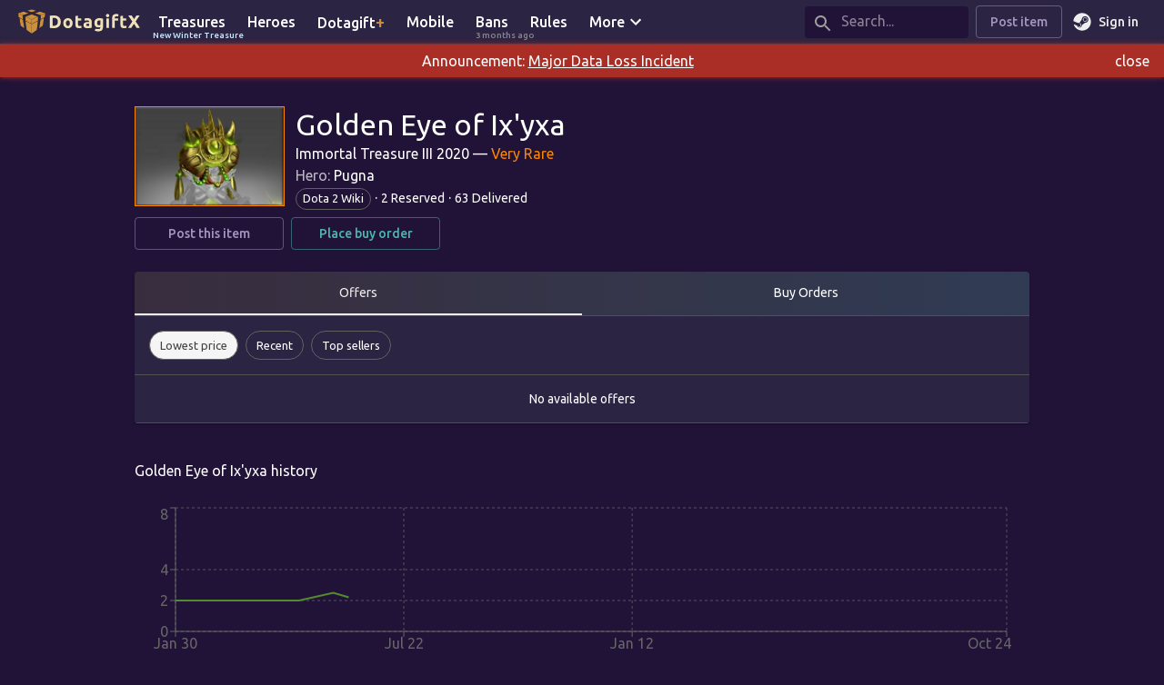

--- FILE ---
content_type: text/html; charset=utf-8
request_url: https://dotagiftx.com/golden-eye-of-ix-yxa-pugna
body_size: 11972
content:
<!DOCTYPE html><html lang="en"><head><meta name="viewport" content="width=device-width, initial-scale=1, maximum-scale=6.0"/><meta charSet="UTF-8"/><title>DotagiftX :: Listings for Golden Eye of Ix&#x27;yxa</title><meta name="description" content="Buy Golden Eye of Ix&#x27;yxa from Immortal Treasure III 2020 — VERY RARE item for Pugna."/><link rel="canonical" href="https://dotagiftx.com/golden-eye-of-ix-yxa-pugna"/><meta name="twitter:card" content="summary"/><meta name="twitter:title" content="DotagiftX :: Listings for Golden Eye of Ix&#x27;yxa"/><meta name="twitter:description" content="Buy Golden Eye of Ix&#x27;yxa from Immortal Treasure III 2020 — VERY RARE item for Pugna."/><meta name="twitter:image" content="https://api.dotagiftx.com/images/golden-eye-of-ix-yxa-pugna.png"/><meta name="twitter:site" content="DotagiftX"/><meta property="og:site_name" content="DotagiftX"/><meta property="og:url" content="https://dotagiftx.com/golden-eye-of-ix-yxa-pugna"/><meta property="og:type" content="website"/><meta property="og:title" content="DotagiftX :: Listings for Golden Eye of Ix&#x27;yxa"/><meta property="og:description" content="Buy Golden Eye of Ix&#x27;yxa from Immortal Treasure III 2020 — VERY RARE item for Pugna."/><meta property="og:image" content="https://api.dotagiftx.com/images/golden-eye-of-ix-yxa-pugna.png"/><script type="application/ld+json">{"@context":"https://schema.org","@type":"Product","productID":"f19c3618-520d-48da-8e1a-76bb79eaed0a","name":"Golden Eye of Ix'yxa","image":"https://api.dotagiftx.com/images/golden-eye-of-ix-yxa-pugna.png","offers":{"@type":"Offer","priceCurrency":"USD","url":"https://dotagiftx.com/golden-eye-of-ix-yxa-pugna","availability":"https://schema.org/OutOfStock","price":"0"},"description":"Buy Golden Eye of Ix'yxa from Immortal Treasure III 2020 — VERY RARE item for Pugna."}</script><link rel="preload" fetchpriority="high" as="image" href="https://api.dotagiftx.com/images/golden-eye-of-ix-yxa-pugna.png" type="image/png"/><link rel="preload" as="image" imagesrcset="/_next/image?url=https%3A%2F%2Fapi.dotagiftx.com%2Fimages%2F350x240%2Fgolden-eye-of-ix-yxa-pugna.png&amp;w=384&amp;q=100 1x, /_next/image?url=https%3A%2F%2Fapi.dotagiftx.com%2Fimages%2F350x240%2Fgolden-eye-of-ix-yxa-pugna.png&amp;w=750&amp;q=100 2x"/><meta name="next-head-count" content="19"/><link rel="preconnect" href="https://fonts.googleapis.com"/><link rel="preconnect" href="https://www.googleanalytics.com"/><link rel="preconnect" href="https://www.googletagmanager.com"/><link rel="preconnect" href="https://cdn.cloudflare.steamstatic.com"/><meta name="theme-color" content="#eeeeee"/><link rel="icon" href="/favicon.ico"/><script async="" src="https://www.googletagmanager.com/gtag/js?id=G-N4K4YW93YN"></script><script>
                window.dataLayer = window.dataLayer || [];
                function gtag(){window.dataLayer.push(arguments)}
                gtag("js", new Date());
                gtag("config", "G-N4K4YW93YN");</script><link rel="preconnect" href="https://fonts.gstatic.com" crossorigin /><link rel="preload" href="/_next/static/css/b0ae371d74626b7e.css" as="style"/><link rel="stylesheet" href="/_next/static/css/b0ae371d74626b7e.css" data-n-g=""/><noscript data-n-css=""></noscript><script defer="" nomodule="" src="/_next/static/chunks/polyfills-c67a75d1b6f99dc8.js"></script><script src="/_next/static/chunks/webpack-a4dd1465dc91f657.js" defer=""></script><script src="/_next/static/chunks/framework-f44ba79936f400b5.js" defer=""></script><script src="/_next/static/chunks/main-9dd0fc5519e2881b.js" defer=""></script><script src="/_next/static/chunks/pages/_app-6262caaa6947e8b3.js" defer=""></script><script src="/_next/static/chunks/9332-410090d3f85a7701.js" defer=""></script><script src="/_next/static/chunks/6325-56b879c885dd216b.js" defer=""></script><script src="/_next/static/chunks/1903-eb13a15d0c1278f4.js" defer=""></script><script src="/_next/static/chunks/3918-286f5dc73f16030e.js" defer=""></script><script src="/_next/static/chunks/5508-7c4a3f7cd9d278c2.js" defer=""></script><script src="/_next/static/chunks/7918-83b3b1ff37db3b60.js" defer=""></script><script src="/_next/static/chunks/3894-bcb7986c3179e725.js" defer=""></script><script src="/_next/static/chunks/2940-8e392681affa902a.js" defer=""></script><script src="/_next/static/chunks/9698-31dcd0410ff949df.js" defer=""></script><script src="/_next/static/chunks/5918-dc01828a05e57c3e.js" defer=""></script><script src="/_next/static/chunks/6263-8d83d44222e338ce.js" defer=""></script><script src="/_next/static/chunks/pages/%5B...slugs%5D-a4f94e8f7dffdc5e.js" defer=""></script><script src="/_next/static/zYz3NLHC3kFzWSK9sOco4/_buildManifest.js" defer=""></script><script src="/_next/static/zYz3NLHC3kFzWSK9sOco4/_ssgManifest.js" defer=""></script><style data-emotion="tss tmi661-main 6iaoh7-postItemButton 1kda1rw-appBar idr2t3-logo 16wd0be-brand 1xdlonb-spacer 1k7g7oq-nav 13ii6j8-root 1x080h-mediaContainer 1up0ch9-media w7qz26-itemStats ppaj5u-tableHead 13z54q4-sortButtons a7re5v-activeSortButtons c3mjt4-head twz30t-root ric35h-list a9jd50-vavleCopyright 1kl3n19-highlight">.tss-tmi661-main{margin-top:32px;}@media (max-width:899.95px){.tss-tmi661-main{margin-top:8px;}}.tss-6iaoh7-postItemButton{width:172px;}@media (max-width:599.95px){.tss-6iaoh7-postItemButton{width:50%;}}.tss-1kda1rw-appBar{padding:0px 12px;}@media (max-width:599.95px){.tss-1kda1rw-appBar{padding:0;}}.tss-idr2t3-logo{margin-bottom:-5px;}@media (max-width:599.95px){.tss-idr2t3-logo{max-width:30px;overflow:hidden;}}.tss-16wd0be-brand{height:30px;-webkit-transition:all 1s cubic-bezier(0.175, 0.885, 0.32, 1.275);-webkit-transition:all 1s cubic-bezier(0.175, 0.885, 0.32, 1.275);transition:all 1s cubic-bezier(0.175, 0.885, 0.32, 1.275);-webkit-touch-callout:none;-webkit-user-select:none;-khtm-user-select:none;-moz-user-select:none;-ms-user-select:none;-user-select:none;-webkit-tap-highlight-color:transparent;}.tss-16wd0be-brand:hover{-webkit-filter:brightness(115%);filter:brightness(115%);}.tss-1xdlonb-spacer{width:8px;}.tss-1k7g7oq-nav{font-weight:500;padding:0px 12px;cursor:pointer;}@media (max-width:899.95px){.tss-1k7g7oq-nav{display:none;}}.tss-1k7g7oq-nav:hover{color:#f1e0ba;}.tss-13ii6j8-root{padding:0px 8px;min-height:500px;}@media (max-width:899.95px){.tss-13ii6j8-root{padding:8px;}}@media (max-width:599.95px){.tss-1x080h-mediaContainer{width:100%;}}.tss-1up0ch9-media{width:165px;height:110px;}@media (max-width:599.95px){.tss-1up0ch9-media{width:300px;height:198px;margin:0 auto;}}.tss-w7qz26-itemStats{margin-bottom:8px;}.tss-ppaj5u-tableHead{background:linear-gradient(to right, #9d731f1f, #52c6bb26);}.tss-13z54q4-sortButtons{display:-webkit-box;display:-webkit-flex;display:-ms-flexbox;display:flex;}.tss-13z54q4-sortButtons .MuiChip-root{margin-right:8px;}.tss-a7re5v-activeSortButtons{color:#424242!important;background:#f5f5f5!important;}.tss-c3mjt4-head{text-transform:uppercase;color:rgba(255, 255, 255, 0.7);}.tss-twz30t-root{margin-top:40px;height:400px;background:linear-gradient(0deg, rgba(49, 38, 56, 0.36) 0%, rgba(83, 32, 85, 0.85) 100%),url(https://cdn.cloudflare.steamstatic.com/steam/apps/570/library_hero.jpg?t=1765871187994) center top;}@media (max-width:599.95px){.tss-twz30t-root{height:500px;}}@media (max-width:899.95px){.tss-twz30t-root{padding-bottom:0px;}}.tss-ric35h-list{display:block;list-style:none;padding:0;}@media (max-width:599.95px){.tss-ric35h-list{display:-webkit-box;display:-webkit-flex;display:-ms-flexbox;display:flex;-webkit-box-pack:space-evenly;-ms-flex-pack:space-evenly;-webkit-justify-content:space-evenly;justify-content:space-evenly;-webkit-box-flex-wrap:wrap;-webkit-flex-wrap:wrap;-ms-flex-wrap:wrap;flex-wrap:wrap;margin:0;}}.tss-ric35h-list li{float:left;margin-right:16px;}@media (max-width:599.95px){.tss-ric35h-list li{float:none;margin-right:8px;margin-left:8px;padding-top:8px;padding-bottom:8px;}}.tss-a9jd50-vavleCopyright{display:block;margin-top:32px;}@media (max-width:599.95px){.tss-a9jd50-vavleCopyright{margin-top:0px;margin-bottom:24px;text-align:center;}}.tss-1kl3n19-highlight{background:-webkit-linear-gradient(#EBCF87 10%, #C79123 90%);-webkit-background-clip:text;background-clip:text;-webkit-background-clip:text;-webkit-text-fill-color:transparent;-webkit-filter:drop-shadow(0px 0px 5px #e1261c);filter:drop-shadow(0px 0px 5px #e1261c);}</style><style data-href="https://fonts.googleapis.com/css2?family=Ubuntu:wght@300;400;500;700&display=swap">@font-face{font-family:'Ubuntu';font-style:normal;font-weight:300;font-display:swap;src:url(https://fonts.gstatic.com/l/font?kit=4iCv6KVjbNBYlgoC1CzTtA&skey=c70d0e00360563fb&v=v21) format('woff')}@font-face{font-family:'Ubuntu';font-style:normal;font-weight:400;font-display:swap;src:url(https://fonts.gstatic.com/l/font?kit=4iCs6KVjbNBYlgo6ew&skey=7e59fc036a1a8481&v=v21) format('woff')}@font-face{font-family:'Ubuntu';font-style:normal;font-weight:500;font-display:swap;src:url(https://fonts.gstatic.com/l/font?kit=4iCv6KVjbNBYlgoCjC3TtA&skey=d8a1e01f6daf5892&v=v21) format('woff')}@font-face{font-family:'Ubuntu';font-style:normal;font-weight:700;font-display:swap;src:url(https://fonts.gstatic.com/l/font?kit=4iCv6KVjbNBYlgoCxCvTtA&skey=403363908a1ded4d&v=v21) format('woff')}@font-face{font-family:'Ubuntu';font-style:normal;font-weight:300;font-display:swap;src:url(https://fonts.gstatic.com/s/ubuntu/v21/4iCv6KVjbNBYlgoC1CzjvWyNPYZvg7UI.woff2) format('woff2');unicode-range:U+0460-052F,U+1C80-1C8A,U+20B4,U+2DE0-2DFF,U+A640-A69F,U+FE2E-FE2F}@font-face{font-family:'Ubuntu';font-style:normal;font-weight:300;font-display:swap;src:url(https://fonts.gstatic.com/s/ubuntu/v21/4iCv6KVjbNBYlgoC1CzjtGyNPYZvg7UI.woff2) format('woff2');unicode-range:U+0301,U+0400-045F,U+0490-0491,U+04B0-04B1,U+2116}@font-face{font-family:'Ubuntu';font-style:normal;font-weight:300;font-display:swap;src:url(https://fonts.gstatic.com/s/ubuntu/v21/4iCv6KVjbNBYlgoC1CzjvGyNPYZvg7UI.woff2) format('woff2');unicode-range:U+1F00-1FFF}@font-face{font-family:'Ubuntu';font-style:normal;font-weight:300;font-display:swap;src:url(https://fonts.gstatic.com/s/ubuntu/v21/4iCv6KVjbNBYlgoC1Czjs2yNPYZvg7UI.woff2) format('woff2');unicode-range:U+0370-0377,U+037A-037F,U+0384-038A,U+038C,U+038E-03A1,U+03A3-03FF}@font-face{font-family:'Ubuntu';font-style:normal;font-weight:300;font-display:swap;src:url(https://fonts.gstatic.com/s/ubuntu/v21/4iCv6KVjbNBYlgoC1CzjvmyNPYZvg7UI.woff2) format('woff2');unicode-range:U+0100-02BA,U+02BD-02C5,U+02C7-02CC,U+02CE-02D7,U+02DD-02FF,U+0304,U+0308,U+0329,U+1D00-1DBF,U+1E00-1E9F,U+1EF2-1EFF,U+2020,U+20A0-20AB,U+20AD-20C0,U+2113,U+2C60-2C7F,U+A720-A7FF}@font-face{font-family:'Ubuntu';font-style:normal;font-weight:300;font-display:swap;src:url(https://fonts.gstatic.com/s/ubuntu/v21/4iCv6KVjbNBYlgoC1CzjsGyNPYZvgw.woff2) format('woff2');unicode-range:U+0000-00FF,U+0131,U+0152-0153,U+02BB-02BC,U+02C6,U+02DA,U+02DC,U+0304,U+0308,U+0329,U+2000-206F,U+20AC,U+2122,U+2191,U+2193,U+2212,U+2215,U+FEFF,U+FFFD}@font-face{font-family:'Ubuntu';font-style:normal;font-weight:400;font-display:swap;src:url(https://fonts.gstatic.com/s/ubuntu/v21/4iCs6KVjbNBYlgoKcg72nU6AF7xm.woff2) format('woff2');unicode-range:U+0460-052F,U+1C80-1C8A,U+20B4,U+2DE0-2DFF,U+A640-A69F,U+FE2E-FE2F}@font-face{font-family:'Ubuntu';font-style:normal;font-weight:400;font-display:swap;src:url(https://fonts.gstatic.com/s/ubuntu/v21/4iCs6KVjbNBYlgoKew72nU6AF7xm.woff2) format('woff2');unicode-range:U+0301,U+0400-045F,U+0490-0491,U+04B0-04B1,U+2116}@font-face{font-family:'Ubuntu';font-style:normal;font-weight:400;font-display:swap;src:url(https://fonts.gstatic.com/s/ubuntu/v21/4iCs6KVjbNBYlgoKcw72nU6AF7xm.woff2) format('woff2');unicode-range:U+1F00-1FFF}@font-face{font-family:'Ubuntu';font-style:normal;font-weight:400;font-display:swap;src:url(https://fonts.gstatic.com/s/ubuntu/v21/4iCs6KVjbNBYlgoKfA72nU6AF7xm.woff2) format('woff2');unicode-range:U+0370-0377,U+037A-037F,U+0384-038A,U+038C,U+038E-03A1,U+03A3-03FF}@font-face{font-family:'Ubuntu';font-style:normal;font-weight:400;font-display:swap;src:url(https://fonts.gstatic.com/s/ubuntu/v21/4iCs6KVjbNBYlgoKcQ72nU6AF7xm.woff2) format('woff2');unicode-range:U+0100-02BA,U+02BD-02C5,U+02C7-02CC,U+02CE-02D7,U+02DD-02FF,U+0304,U+0308,U+0329,U+1D00-1DBF,U+1E00-1E9F,U+1EF2-1EFF,U+2020,U+20A0-20AB,U+20AD-20C0,U+2113,U+2C60-2C7F,U+A720-A7FF}@font-face{font-family:'Ubuntu';font-style:normal;font-weight:400;font-display:swap;src:url(https://fonts.gstatic.com/s/ubuntu/v21/4iCs6KVjbNBYlgoKfw72nU6AFw.woff2) format('woff2');unicode-range:U+0000-00FF,U+0131,U+0152-0153,U+02BB-02BC,U+02C6,U+02DA,U+02DC,U+0304,U+0308,U+0329,U+2000-206F,U+20AC,U+2122,U+2191,U+2193,U+2212,U+2215,U+FEFF,U+FFFD}@font-face{font-family:'Ubuntu';font-style:normal;font-weight:500;font-display:swap;src:url(https://fonts.gstatic.com/s/ubuntu/v21/4iCv6KVjbNBYlgoCjC3jvWyNPYZvg7UI.woff2) format('woff2');unicode-range:U+0460-052F,U+1C80-1C8A,U+20B4,U+2DE0-2DFF,U+A640-A69F,U+FE2E-FE2F}@font-face{font-family:'Ubuntu';font-style:normal;font-weight:500;font-display:swap;src:url(https://fonts.gstatic.com/s/ubuntu/v21/4iCv6KVjbNBYlgoCjC3jtGyNPYZvg7UI.woff2) format('woff2');unicode-range:U+0301,U+0400-045F,U+0490-0491,U+04B0-04B1,U+2116}@font-face{font-family:'Ubuntu';font-style:normal;font-weight:500;font-display:swap;src:url(https://fonts.gstatic.com/s/ubuntu/v21/4iCv6KVjbNBYlgoCjC3jvGyNPYZvg7UI.woff2) format('woff2');unicode-range:U+1F00-1FFF}@font-face{font-family:'Ubuntu';font-style:normal;font-weight:500;font-display:swap;src:url(https://fonts.gstatic.com/s/ubuntu/v21/4iCv6KVjbNBYlgoCjC3js2yNPYZvg7UI.woff2) format('woff2');unicode-range:U+0370-0377,U+037A-037F,U+0384-038A,U+038C,U+038E-03A1,U+03A3-03FF}@font-face{font-family:'Ubuntu';font-style:normal;font-weight:500;font-display:swap;src:url(https://fonts.gstatic.com/s/ubuntu/v21/4iCv6KVjbNBYlgoCjC3jvmyNPYZvg7UI.woff2) format('woff2');unicode-range:U+0100-02BA,U+02BD-02C5,U+02C7-02CC,U+02CE-02D7,U+02DD-02FF,U+0304,U+0308,U+0329,U+1D00-1DBF,U+1E00-1E9F,U+1EF2-1EFF,U+2020,U+20A0-20AB,U+20AD-20C0,U+2113,U+2C60-2C7F,U+A720-A7FF}@font-face{font-family:'Ubuntu';font-style:normal;font-weight:500;font-display:swap;src:url(https://fonts.gstatic.com/s/ubuntu/v21/4iCv6KVjbNBYlgoCjC3jsGyNPYZvgw.woff2) format('woff2');unicode-range:U+0000-00FF,U+0131,U+0152-0153,U+02BB-02BC,U+02C6,U+02DA,U+02DC,U+0304,U+0308,U+0329,U+2000-206F,U+20AC,U+2122,U+2191,U+2193,U+2212,U+2215,U+FEFF,U+FFFD}@font-face{font-family:'Ubuntu';font-style:normal;font-weight:700;font-display:swap;src:url(https://fonts.gstatic.com/s/ubuntu/v21/4iCv6KVjbNBYlgoCxCvjvWyNPYZvg7UI.woff2) format('woff2');unicode-range:U+0460-052F,U+1C80-1C8A,U+20B4,U+2DE0-2DFF,U+A640-A69F,U+FE2E-FE2F}@font-face{font-family:'Ubuntu';font-style:normal;font-weight:700;font-display:swap;src:url(https://fonts.gstatic.com/s/ubuntu/v21/4iCv6KVjbNBYlgoCxCvjtGyNPYZvg7UI.woff2) format('woff2');unicode-range:U+0301,U+0400-045F,U+0490-0491,U+04B0-04B1,U+2116}@font-face{font-family:'Ubuntu';font-style:normal;font-weight:700;font-display:swap;src:url(https://fonts.gstatic.com/s/ubuntu/v21/4iCv6KVjbNBYlgoCxCvjvGyNPYZvg7UI.woff2) format('woff2');unicode-range:U+1F00-1FFF}@font-face{font-family:'Ubuntu';font-style:normal;font-weight:700;font-display:swap;src:url(https://fonts.gstatic.com/s/ubuntu/v21/4iCv6KVjbNBYlgoCxCvjs2yNPYZvg7UI.woff2) format('woff2');unicode-range:U+0370-0377,U+037A-037F,U+0384-038A,U+038C,U+038E-03A1,U+03A3-03FF}@font-face{font-family:'Ubuntu';font-style:normal;font-weight:700;font-display:swap;src:url(https://fonts.gstatic.com/s/ubuntu/v21/4iCv6KVjbNBYlgoCxCvjvmyNPYZvg7UI.woff2) format('woff2');unicode-range:U+0100-02BA,U+02BD-02C5,U+02C7-02CC,U+02CE-02D7,U+02DD-02FF,U+0304,U+0308,U+0329,U+1D00-1DBF,U+1E00-1E9F,U+1EF2-1EFF,U+2020,U+20A0-20AB,U+20AD-20C0,U+2113,U+2C60-2C7F,U+A720-A7FF}@font-face{font-family:'Ubuntu';font-style:normal;font-weight:700;font-display:swap;src:url(https://fonts.gstatic.com/s/ubuntu/v21/4iCv6KVjbNBYlgoCxCvjsGyNPYZvgw.woff2) format('woff2');unicode-range:U+0000-00FF,U+0131,U+0152-0153,U+02BB-02BC,U+02C6,U+02DA,U+02DC,U+0304,U+0308,U+0329,U+2000-206F,U+20AC,U+2122,U+2191,U+2193,U+2212,U+2215,U+FEFF,U+FFFD}</style></head><body><div id="__next" data-reactroot=""><style data-emotion="mui-global 11bns54">html{-webkit-font-smoothing:antialiased;-moz-osx-font-smoothing:grayscale;box-sizing:border-box;-webkit-text-size-adjust:100%;}*,*::before,*::after{box-sizing:inherit;}strong,b{font-weight:700;}body{margin:0;color:#fff;font-family:Ubuntu,sans-serif;font-weight:400;font-size:1rem;line-height:1.5;background-color:#211338ff;}@media print{body{background-color:#fff;}}body::backdrop{background-color:#211338ff;}</style><style data-emotion="mui 9mcleq">.mui-9mcleq{display:-webkit-box;display:-webkit-flex;display:-ms-flexbox;display:flex;-webkit-flex-direction:column;-ms-flex-direction:column;flex-direction:column;width:100%;box-sizing:border-box;-webkit-flex-shrink:0;-ms-flex-negative:0;flex-shrink:0;position:static;border-top:none;border-left:none;border-right:none;}</style><style data-emotion="mui 1gd2suj">.mui-1gd2suj{background-color:#2b2442ff;color:#fff;-webkit-transition:box-shadow 300ms cubic-bezier(0.4, 0, 0.2, 1) 0ms;transition:box-shadow 300ms cubic-bezier(0.4, 0, 0.2, 1) 0ms;border:1px solid rgba(255, 255, 255, 0.12);background-image:unset;display:-webkit-box;display:-webkit-flex;display:-ms-flexbox;display:flex;-webkit-flex-direction:column;-ms-flex-direction:column;flex-direction:column;width:100%;box-sizing:border-box;-webkit-flex-shrink:0;-ms-flex-negative:0;flex-shrink:0;position:static;border-top:none;border-left:none;border-right:none;}</style><header class="MuiPaper-root MuiPaper-outlined MuiAppBar-root MuiAppBar-colorPrimary MuiAppBar-positionStatic tss-1kda1rw-appBar mui-1gd2suj"><style data-emotion="mui 1g5pnzw">.mui-1g5pnzw{width:100%;margin-left:auto;box-sizing:border-box;margin-right:auto;display:block;}@media (min-width:1536px){.mui-1g5pnzw{max-width:1536px;}}</style><div class="MuiContainer-root MuiContainer-maxWidthXl MuiContainer-disableGutters tss-13ii6j8-root mui-1g5pnzw" style="min-height:0"><style data-emotion="mui mjywep">.mui-mjywep{position:relative;display:-webkit-box;display:-webkit-flex;display:-ms-flexbox;display:flex;-webkit-align-items:center;-webkit-box-align:center;-ms-flex-align:center;align-items:center;min-height:48px;}</style><div class="MuiToolbar-root MuiToolbar-dense mui-mjywep"><style data-emotion="mui ct9vl7">.mui-ct9vl7{-webkit-text-decoration:none;text-decoration:none;}.mui-ct9vl7:hover{-webkit-text-decoration:underline;text-decoration:underline;}</style><style data-emotion="mui nt6zyn">.mui-nt6zyn{margin:0;font:inherit;color:#fff;-webkit-text-decoration:none;text-decoration:none;}.mui-nt6zyn:hover{-webkit-text-decoration:underline;text-decoration:underline;}</style><a class="MuiTypography-root MuiTypography-inherit MuiLink-root MuiLink-underlineHover tss-idr2t3-logo mui-nt6zyn" style="text-decoration:none" href="/"><span style="box-sizing:border-box;display:inline-block;overflow:hidden;width:134px;height:30px;background:none;opacity:1;border:0;margin:0;padding:0;position:relative"><img alt="DotagiftX" src="[data-uri]" decoding="async" data-nimg="fixed" class="tss-16wd0be-brand" style="position:absolute;top:0;left:0;bottom:0;right:0;box-sizing:border-box;padding:0;border:none;margin:auto;display:block;width:0;height:0;min-width:100%;max-width:100%;min-height:100%;max-height:100%"/><noscript><img alt="DotagiftX" srcSet="/_next/image?url=%2F_next%2Fstatic%2Fmedia%2Fbrand_2x.85b824fe.png&amp;w=256&amp;q=75 1x, /_next/image?url=%2F_next%2Fstatic%2Fmedia%2Fbrand_2x.85b824fe.png&amp;w=384&amp;q=75 2x" src="/_next/image?url=%2F_next%2Fstatic%2Fmedia%2Fbrand_2x.85b824fe.png&amp;w=384&amp;q=75" decoding="async" data-nimg="fixed" style="position:absolute;top:0;left:0;bottom:0;right:0;box-sizing:border-box;padding:0;border:none;margin:auto;display:block;width:0;height:0;min-width:100%;max-width:100%;min-height:100%;max-height:100%" class="tss-16wd0be-brand" loading="lazy"/></noscript></span></a><span class="tss-1xdlonb-spacer"></span><style data-emotion="mui mr86mw">.mui-mr86mw{-webkit-text-decoration:none;text-decoration:none;}</style><style data-emotion="mui 1ho5bni">.mui-1ho5bni{margin:0;font:inherit;color:#fff;-webkit-text-decoration:none;text-decoration:none;}</style><a class="MuiTypography-root MuiTypography-inherit MuiLink-root MuiLink-underlineNone tss-1k7g7oq-nav mui-1ho5bni" href="/treasures">Treasures<span style="color:#bcecff;padding:0 8px;position:absolute;font-size:0.6rem;display:block;margin-top:-0.24rem;margin-left:-14px">New Winter Treasure</span></a><a class="MuiTypography-root MuiTypography-inherit MuiLink-root MuiLink-underlineNone tss-1k7g7oq-nav mui-1ho5bni" href="/heroes">Heroes</a><a class="MuiTypography-root MuiTypography-inherit MuiLink-root MuiLink-underlineNone tss-1k7g7oq-nav mui-1ho5bni" href="/plus">Dotagift<span style="font-size:18px;color:#CA9039">+</span></a><a class="MuiTypography-root MuiTypography-inherit MuiLink-root MuiLink-underlineNone tss-1k7g7oq-nav mui-1ho5bni" href="/download">Mobile</a><a class="MuiTypography-root MuiTypography-inherit MuiLink-root MuiLink-underlineNone tss-1k7g7oq-nav mui-1ho5bni" href="/bans">Bans</a><a class="MuiTypography-root MuiTypography-inherit MuiLink-root MuiLink-underlineNone tss-1k7g7oq-nav mui-1ho5bni" href="/rules">Rules</a><div><style data-emotion="mui 9uzxk0">@media (min-width:600px){.mui-9uzxk0{display:none;}}@media (min-width:900px){.mui-9uzxk0{display:-webkit-box;display:-webkit-flex;display:-ms-flexbox;display:flex;}}</style><div class="tss-1k7g7oq-nav MuiBox-root mui-9uzxk0" aria-haspopup="true"><span>More</span> <style data-emotion="mui vubbuv">.mui-vubbuv{-webkit-user-select:none;-moz-user-select:none;-ms-user-select:none;user-select:none;width:1em;height:1em;display:inline-block;fill:currentColor;-webkit-flex-shrink:0;-ms-flex-negative:0;flex-shrink:0;-webkit-transition:fill 200ms cubic-bezier(0.4, 0, 0.2, 1) 0ms;transition:fill 200ms cubic-bezier(0.4, 0, 0.2, 1) 0ms;font-size:1.5rem;}</style><svg class="MuiSvgIcon-root MuiSvgIcon-fontSizeMedium mui-vubbuv" focusable="false" aria-hidden="true" viewBox="0 0 24 24" data-testid="KeyboardArrowDownIcon"><path d="M7.41 8.59 12 13.17l4.59-4.58L18 10l-6 6-6-6z"></path></svg></div></div></div></div><style data-emotion="mui 1k371a6">@media print{.mui-1k371a6{position:absolute!important;}}</style><style data-emotion="mui a3xyjy">.mui-a3xyjy{z-index:1200;}</style></header><div style="text-align:center;background-color:#aa2e25;padding-top:6px;padding-bottom:6px;box-shadow:0 0 6px #aa2e25">Announcement: <u><a class="MuiTypography-root MuiTypography-inherit MuiLink-root MuiLink-underlineHover mui-nt6zyn" href="/post/major-incident-data-loss">Major Data Loss Incident</a></u><span style="float:right;padding-right:16px;cursor:pointer">close</span></div><main class="tss-tmi661-main"><style data-emotion="mui 5csqms">.mui-5csqms{width:100%;margin-left:auto;box-sizing:border-box;margin-right:auto;display:block;}@media (min-width:1200px){.mui-5csqms{max-width:1200px;}}</style><div class="MuiContainer-root MuiContainer-maxWidthLg MuiContainer-disableGutters tss-13ii6j8-root mui-5csqms" style="min-height:calc(100vh - 505px);max-width:1000px"><style data-emotion="mui sag665">.mui-sag665{box-sizing:border-box;display:-webkit-box;display:-webkit-flex;display:-ms-flexbox;display:flex;-webkit-box-flex-wrap:wrap;-webkit-flex-wrap:wrap;-ms-flex-wrap:wrap;flex-wrap:wrap;width:100%;-webkit-flex-direction:row;-ms-flex-direction:row;flex-direction:row;margin-top:-12px;width:calc(100% + 12px);margin-left:-12px;}.mui-sag665>.MuiGrid-item{padding-top:12px;}.mui-sag665>.MuiGrid-item{padding-left:12px;}</style><div class="MuiGrid-root MuiGrid-container MuiGrid-spacing-xs-1.5 mui-sag665"><style data-emotion="mui 1wxaqej">.mui-1wxaqej{box-sizing:border-box;margin:0;-webkit-flex-direction:row;-ms-flex-direction:row;flex-direction:row;}</style><div class="MuiGrid-root MuiGrid-item tss-1x080h-mediaContainer mui-1wxaqej"><div style="background:rgba(0, 0, 0, 0.15)"><a href="https://liquipedia.net/dota2/Golden_Eye_of_Ix&#x27;yxa" target="_blank" rel="noreferrer noopener"><div style="line-height:1;flex-shrink:0;overflow:hidden;user-select:none;border:1px solid #fb8600" class="tss-1up0ch9-media"><span style="box-sizing:border-box;display:inline-block;overflow:hidden;width:initial;height:initial;background:none;opacity:1;border:0;margin:0;padding:0;position:relative;max-width:100%"><span style="box-sizing:border-box;display:block;width:initial;height:initial;background:none;opacity:1;border:0;margin:0;padding:0;max-width:100%"><img style="display:block;max-width:100%;width:initial;height:initial;background:none;opacity:1;border:0;margin:0;padding:0" alt="" aria-hidden="true" src="data:image/svg+xml,%3csvg%20xmlns=%27http://www.w3.org/2000/svg%27%20version=%271.1%27%20width=%27330%27%20height=%27220%27/%3e"/></span><img alt="Golden Eye of Ix&#x27;yxa" responsive="true" srcSet="/_next/image?url=https%3A%2F%2Fapi.dotagiftx.com%2Fimages%2F350x240%2Fgolden-eye-of-ix-yxa-pugna.png&amp;w=384&amp;q=100 1x, /_next/image?url=https%3A%2F%2Fapi.dotagiftx.com%2Fimages%2F350x240%2Fgolden-eye-of-ix-yxa-pugna.png&amp;w=750&amp;q=100 2x" src="/_next/image?url=https%3A%2F%2Fapi.dotagiftx.com%2Fimages%2F350x240%2Fgolden-eye-of-ix-yxa-pugna.png&amp;w=750&amp;q=100" decoding="async" data-nimg="intrinsic" style="color:transparent;text-align:center;text-indent:10000px;position:absolute;top:0;left:0;bottom:0;right:0;box-sizing:border-box;padding:0;border:none;margin:auto;display:block;width:0;height:0;min-width:100%;max-width:100%;min-height:100%;max-height:100%"/></span></div></a></div></div><div class="MuiGrid-root MuiGrid-item mui-1wxaqej"><div><style data-emotion="mui 19mp7zv">.mui-19mp7zv{margin:0;font-family:Ubuntu,sans-serif;font-weight:400;font-size:1.5625rem;line-height:1.235;}@media (min-width:600px){.mui-19mp7zv{font-size:1.8219rem;}}@media (min-width:900px){.mui-19mp7zv{font-size:2.0243rem;}}@media (min-width:1200px){.mui-19mp7zv{font-size:2.0243rem;}}</style><h1 class="MuiTypography-root MuiTypography-h4 mui-19mp7zv">Golden Eye of Ix&#x27;yxa</h1></div><div><a class="MuiTypography-root MuiTypography-inherit MuiLink-root MuiLink-underlineHover mui-nt6zyn" href="/search?origin=Immortal%20Treasure%20III%202020">Immortal Treasure III 2020</a> <!-- -->—<style data-emotion="mui ls1asd">.mui-ls1asd{margin:0;font-family:Ubuntu,sans-serif;font-weight:400;font-size:1rem;line-height:1.5;}</style><style data-emotion="mui vmnszp">.mui-vmnszp{-webkit-text-decoration:none;text-decoration:none;margin:0;font-family:Ubuntu,sans-serif;font-weight:400;font-size:1rem;line-height:1.5;}.mui-vmnszp:hover{-webkit-text-decoration:underline;text-decoration:underline;}</style><style data-emotion="mui 1l3xya">.mui-1l3xya{margin:0;font:inherit;color:#fff;-webkit-text-decoration:none;text-decoration:none;margin:0;font-family:Ubuntu,sans-serif;font-weight:400;font-size:1rem;line-height:1.5;}.mui-1l3xya:hover{-webkit-text-decoration:underline;text-decoration:underline;}</style><a class="MuiTypography-root MuiTypography-inherit MuiLink-root MuiLink-underlineHover MuiTypography-root MuiTypography-body1 mui-1l3xya" style="color:#fb8600;text-transform:capitalize;display:inline" href="/search?rarity=very%20rare"> very rare</a></div><div><style data-emotion="mui w6swo3">.mui-w6swo3{margin:0;font-family:Ubuntu,sans-serif;font-weight:400;font-size:1rem;line-height:1.5;color:rgba(255, 255, 255, 0.7);}</style><span class="MuiTypography-root MuiTypography-body1 mui-w6swo3">Hero: </span><a class="MuiTypography-root MuiTypography-inherit MuiLink-root MuiLink-underlineHover mui-nt6zyn" href="/search?hero=Pugna">Pugna</a></div><div class="tss-w7qz26-itemStats" spacing="1"><style data-emotion="mui 1v5h1m8">.mui-1v5h1m8{max-width:100%;font-family:Ubuntu,sans-serif;font-size:0.8125rem;display:-webkit-inline-box;display:-webkit-inline-flex;display:-ms-inline-flexbox;display:inline-flex;-webkit-align-items:center;-webkit-box-align:center;-ms-flex-align:center;align-items:center;-webkit-box-pack:center;-ms-flex-pack:center;-webkit-justify-content:center;justify-content:center;height:24px;color:#fff;background-color:rgba(255, 255, 255, 0.16);border-radius:16px;white-space:nowrap;-webkit-transition:background-color 300ms cubic-bezier(0.4, 0, 0.2, 1) 0ms,box-shadow 300ms cubic-bezier(0.4, 0, 0.2, 1) 0ms;transition:background-color 300ms cubic-bezier(0.4, 0, 0.2, 1) 0ms,box-shadow 300ms cubic-bezier(0.4, 0, 0.2, 1) 0ms;cursor:unset;outline:0;-webkit-text-decoration:none;text-decoration:none;border:0;padding:0;vertical-align:middle;box-sizing:border-box;-webkit-user-select:none;-moz-user-select:none;-ms-user-select:none;user-select:none;-webkit-tap-highlight-color:transparent;cursor:pointer;background-color:transparent;border:1px solid #616161;}.mui-1v5h1m8.Mui-disabled{opacity:0.38;pointer-events:none;}.mui-1v5h1m8 .MuiChip-avatar{margin-left:5px;margin-right:-6px;width:24px;height:24px;color:#e0e0e0;font-size:0.75rem;}.mui-1v5h1m8 .MuiChip-avatarColorPrimary{color:rgba(0, 0, 0, 0.87);background-color:#bdbdbd;}.mui-1v5h1m8 .MuiChip-avatarColorSecondary{color:rgba(0, 0, 0, 0.87);background-color:rgb(113, 104, 133);}.mui-1v5h1m8 .MuiChip-avatarSmall{margin-left:4px;margin-right:-4px;width:18px;height:18px;font-size:0.625rem;}.mui-1v5h1m8 .MuiChip-icon{margin-left:4px;margin-right:-4px;font-size:18px;color:#e0e0e0;}.mui-1v5h1m8 .MuiChip-deleteIcon{-webkit-tap-highlight-color:transparent;color:rgba(255, 255, 255, 0.26);font-size:16px;cursor:pointer;margin:0 5px 0 -6px;margin-right:4px;margin-left:-4px;}.mui-1v5h1m8 .MuiChip-deleteIcon:hover{color:rgba(255, 255, 255, 0.4);}.mui-1v5h1m8:hover{background-color:rgba(255, 255, 255, 0.24);}.mui-1v5h1m8.Mui-focusVisible{background-color:rgba(255, 255, 255, 0.28);}.mui-1v5h1m8:active{box-shadow:0px 2px 1px -1px rgba(0,0,0,0.2),0px 1px 1px 0px rgba(0,0,0,0.14),0px 1px 3px 0px rgba(0,0,0,0.12);}.mui-1v5h1m8.MuiChip-clickable:hover{background-color:rgba(255, 255, 255, 0.08);}.mui-1v5h1m8.Mui-focusVisible{background-color:rgba(255, 255, 255, 0.12);}.mui-1v5h1m8 .MuiChip-avatar{margin-left:4px;}.mui-1v5h1m8 .MuiChip-avatarSmall{margin-left:2px;}.mui-1v5h1m8 .MuiChip-icon{margin-left:4px;}.mui-1v5h1m8 .MuiChip-iconSmall{margin-left:2px;}.mui-1v5h1m8 .MuiChip-deleteIcon{margin-right:5px;}.mui-1v5h1m8 .MuiChip-deleteIconSmall{margin-right:3px;}</style><style data-emotion="mui 15y05n5">.mui-15y05n5{display:-webkit-inline-box;display:-webkit-inline-flex;display:-ms-inline-flexbox;display:inline-flex;-webkit-align-items:center;-webkit-box-align:center;-ms-flex-align:center;align-items:center;-webkit-box-pack:center;-ms-flex-pack:center;-webkit-justify-content:center;justify-content:center;position:relative;box-sizing:border-box;-webkit-tap-highlight-color:transparent;background-color:transparent;outline:0;border:0;margin:0;border-radius:0;padding:0;cursor:pointer;-webkit-user-select:none;-moz-user-select:none;-ms-user-select:none;user-select:none;vertical-align:middle;-moz-appearance:none;-webkit-appearance:none;-webkit-text-decoration:none;text-decoration:none;color:inherit;max-width:100%;font-family:Ubuntu,sans-serif;font-size:0.8125rem;display:-webkit-inline-box;display:-webkit-inline-flex;display:-ms-inline-flexbox;display:inline-flex;-webkit-align-items:center;-webkit-box-align:center;-ms-flex-align:center;align-items:center;-webkit-box-pack:center;-ms-flex-pack:center;-webkit-justify-content:center;justify-content:center;height:24px;color:#fff;background-color:rgba(255, 255, 255, 0.16);border-radius:16px;white-space:nowrap;-webkit-transition:background-color 300ms cubic-bezier(0.4, 0, 0.2, 1) 0ms,box-shadow 300ms cubic-bezier(0.4, 0, 0.2, 1) 0ms;transition:background-color 300ms cubic-bezier(0.4, 0, 0.2, 1) 0ms,box-shadow 300ms cubic-bezier(0.4, 0, 0.2, 1) 0ms;cursor:unset;outline:0;-webkit-text-decoration:none;text-decoration:none;border:0;padding:0;vertical-align:middle;box-sizing:border-box;-webkit-user-select:none;-moz-user-select:none;-ms-user-select:none;user-select:none;-webkit-tap-highlight-color:transparent;cursor:pointer;background-color:transparent;border:1px solid #616161;}.mui-15y05n5::-moz-focus-inner{border-style:none;}.mui-15y05n5.Mui-disabled{pointer-events:none;cursor:default;}@media print{.mui-15y05n5{-webkit-print-color-adjust:exact;color-adjust:exact;}}.mui-15y05n5.Mui-disabled{opacity:0.38;pointer-events:none;}.mui-15y05n5 .MuiChip-avatar{margin-left:5px;margin-right:-6px;width:24px;height:24px;color:#e0e0e0;font-size:0.75rem;}.mui-15y05n5 .MuiChip-avatarColorPrimary{color:rgba(0, 0, 0, 0.87);background-color:#bdbdbd;}.mui-15y05n5 .MuiChip-avatarColorSecondary{color:rgba(0, 0, 0, 0.87);background-color:rgb(113, 104, 133);}.mui-15y05n5 .MuiChip-avatarSmall{margin-left:4px;margin-right:-4px;width:18px;height:18px;font-size:0.625rem;}.mui-15y05n5 .MuiChip-icon{margin-left:4px;margin-right:-4px;font-size:18px;color:#e0e0e0;}.mui-15y05n5 .MuiChip-deleteIcon{-webkit-tap-highlight-color:transparent;color:rgba(255, 255, 255, 0.26);font-size:16px;cursor:pointer;margin:0 5px 0 -6px;margin-right:4px;margin-left:-4px;}.mui-15y05n5 .MuiChip-deleteIcon:hover{color:rgba(255, 255, 255, 0.4);}.mui-15y05n5:hover{background-color:rgba(255, 255, 255, 0.24);}.mui-15y05n5.Mui-focusVisible{background-color:rgba(255, 255, 255, 0.28);}.mui-15y05n5:active{box-shadow:0px 2px 1px -1px rgba(0,0,0,0.2),0px 1px 1px 0px rgba(0,0,0,0.14),0px 1px 3px 0px rgba(0,0,0,0.12);}.mui-15y05n5.MuiChip-clickable:hover{background-color:rgba(255, 255, 255, 0.08);}.mui-15y05n5.Mui-focusVisible{background-color:rgba(255, 255, 255, 0.12);}.mui-15y05n5 .MuiChip-avatar{margin-left:4px;}.mui-15y05n5 .MuiChip-avatarSmall{margin-left:2px;}.mui-15y05n5 .MuiChip-icon{margin-left:4px;}.mui-15y05n5 .MuiChip-iconSmall{margin-left:2px;}.mui-15y05n5 .MuiChip-deleteIcon{margin-right:5px;}.mui-15y05n5 .MuiChip-deleteIconSmall{margin-right:3px;}</style><style data-emotion="mui 1cl4jwl">.mui-1cl4jwl{-webkit-text-decoration:none;text-decoration:none;display:-webkit-inline-box;display:-webkit-inline-flex;display:-ms-inline-flexbox;display:inline-flex;-webkit-align-items:center;-webkit-box-align:center;-ms-flex-align:center;align-items:center;-webkit-box-pack:center;-ms-flex-pack:center;-webkit-justify-content:center;justify-content:center;position:relative;box-sizing:border-box;-webkit-tap-highlight-color:transparent;background-color:transparent;outline:0;border:0;margin:0;border-radius:0;padding:0;cursor:pointer;-webkit-user-select:none;-moz-user-select:none;-ms-user-select:none;user-select:none;vertical-align:middle;-moz-appearance:none;-webkit-appearance:none;-webkit-text-decoration:none;text-decoration:none;color:inherit;max-width:100%;font-family:Ubuntu,sans-serif;font-size:0.8125rem;display:-webkit-inline-box;display:-webkit-inline-flex;display:-ms-inline-flexbox;display:inline-flex;-webkit-align-items:center;-webkit-box-align:center;-ms-flex-align:center;align-items:center;-webkit-box-pack:center;-ms-flex-pack:center;-webkit-justify-content:center;justify-content:center;height:24px;color:#fff;background-color:rgba(255, 255, 255, 0.16);border-radius:16px;white-space:nowrap;-webkit-transition:background-color 300ms cubic-bezier(0.4, 0, 0.2, 1) 0ms,box-shadow 300ms cubic-bezier(0.4, 0, 0.2, 1) 0ms;transition:background-color 300ms cubic-bezier(0.4, 0, 0.2, 1) 0ms,box-shadow 300ms cubic-bezier(0.4, 0, 0.2, 1) 0ms;cursor:unset;outline:0;-webkit-text-decoration:none;text-decoration:none;border:0;padding:0;vertical-align:middle;box-sizing:border-box;-webkit-user-select:none;-moz-user-select:none;-ms-user-select:none;user-select:none;-webkit-tap-highlight-color:transparent;cursor:pointer;background-color:transparent;border:1px solid #616161;}.mui-1cl4jwl:hover{-webkit-text-decoration:underline;text-decoration:underline;}.mui-1cl4jwl::-moz-focus-inner{border-style:none;}.mui-1cl4jwl.Mui-disabled{pointer-events:none;cursor:default;}@media print{.mui-1cl4jwl{-webkit-print-color-adjust:exact;color-adjust:exact;}}.mui-1cl4jwl.Mui-disabled{opacity:0.38;pointer-events:none;}.mui-1cl4jwl .MuiChip-avatar{margin-left:5px;margin-right:-6px;width:24px;height:24px;color:#e0e0e0;font-size:0.75rem;}.mui-1cl4jwl .MuiChip-avatarColorPrimary{color:rgba(0, 0, 0, 0.87);background-color:#bdbdbd;}.mui-1cl4jwl .MuiChip-avatarColorSecondary{color:rgba(0, 0, 0, 0.87);background-color:rgb(113, 104, 133);}.mui-1cl4jwl .MuiChip-avatarSmall{margin-left:4px;margin-right:-4px;width:18px;height:18px;font-size:0.625rem;}.mui-1cl4jwl .MuiChip-icon{margin-left:4px;margin-right:-4px;font-size:18px;color:#e0e0e0;}.mui-1cl4jwl .MuiChip-deleteIcon{-webkit-tap-highlight-color:transparent;color:rgba(255, 255, 255, 0.26);font-size:16px;cursor:pointer;margin:0 5px 0 -6px;margin-right:4px;margin-left:-4px;}.mui-1cl4jwl .MuiChip-deleteIcon:hover{color:rgba(255, 255, 255, 0.4);}.mui-1cl4jwl:hover{background-color:rgba(255, 255, 255, 0.24);}.mui-1cl4jwl.Mui-focusVisible{background-color:rgba(255, 255, 255, 0.28);}.mui-1cl4jwl:active{box-shadow:0px 2px 1px -1px rgba(0,0,0,0.2),0px 1px 1px 0px rgba(0,0,0,0.14),0px 1px 3px 0px rgba(0,0,0,0.12);}.mui-1cl4jwl.MuiChip-clickable:hover{background-color:rgba(255, 255, 255, 0.08);}.mui-1cl4jwl.Mui-focusVisible{background-color:rgba(255, 255, 255, 0.12);}.mui-1cl4jwl .MuiChip-avatar{margin-left:4px;}.mui-1cl4jwl .MuiChip-avatarSmall{margin-left:2px;}.mui-1cl4jwl .MuiChip-icon{margin-left:4px;}.mui-1cl4jwl .MuiChip-iconSmall{margin-left:2px;}.mui-1cl4jwl .MuiChip-deleteIcon{margin-right:5px;}.mui-1cl4jwl .MuiChip-deleteIconSmall{margin-right:3px;}</style><style data-emotion="mui obf3cz">.mui-obf3cz{margin:0;font:inherit;color:#eeeeee;-webkit-text-decoration:none;text-decoration:none;display:-webkit-inline-box;display:-webkit-inline-flex;display:-ms-inline-flexbox;display:inline-flex;-webkit-align-items:center;-webkit-box-align:center;-ms-flex-align:center;align-items:center;-webkit-box-pack:center;-ms-flex-pack:center;-webkit-justify-content:center;justify-content:center;position:relative;box-sizing:border-box;-webkit-tap-highlight-color:transparent;background-color:transparent;outline:0;border:0;margin:0;border-radius:0;padding:0;cursor:pointer;-webkit-user-select:none;-moz-user-select:none;-ms-user-select:none;user-select:none;vertical-align:middle;-moz-appearance:none;-webkit-appearance:none;-webkit-text-decoration:none;text-decoration:none;color:inherit;max-width:100%;font-family:Ubuntu,sans-serif;font-size:0.8125rem;display:-webkit-inline-box;display:-webkit-inline-flex;display:-ms-inline-flexbox;display:inline-flex;-webkit-align-items:center;-webkit-box-align:center;-ms-flex-align:center;align-items:center;-webkit-box-pack:center;-ms-flex-pack:center;-webkit-justify-content:center;justify-content:center;height:24px;color:#fff;background-color:rgba(255, 255, 255, 0.16);border-radius:16px;white-space:nowrap;-webkit-transition:background-color 300ms cubic-bezier(0.4, 0, 0.2, 1) 0ms,box-shadow 300ms cubic-bezier(0.4, 0, 0.2, 1) 0ms;transition:background-color 300ms cubic-bezier(0.4, 0, 0.2, 1) 0ms,box-shadow 300ms cubic-bezier(0.4, 0, 0.2, 1) 0ms;cursor:unset;outline:0;-webkit-text-decoration:none;text-decoration:none;border:0;padding:0;vertical-align:middle;box-sizing:border-box;-webkit-user-select:none;-moz-user-select:none;-ms-user-select:none;user-select:none;-webkit-tap-highlight-color:transparent;cursor:pointer;background-color:transparent;border:1px solid #616161;}.mui-obf3cz:hover{-webkit-text-decoration:underline;text-decoration:underline;}.mui-obf3cz::-moz-focus-inner{border-style:none;}.mui-obf3cz.Mui-disabled{pointer-events:none;cursor:default;}@media print{.mui-obf3cz{-webkit-print-color-adjust:exact;color-adjust:exact;}}.mui-obf3cz.Mui-disabled{opacity:0.38;pointer-events:none;}.mui-obf3cz .MuiChip-avatar{margin-left:5px;margin-right:-6px;width:24px;height:24px;color:#e0e0e0;font-size:0.75rem;}.mui-obf3cz .MuiChip-avatarColorPrimary{color:rgba(0, 0, 0, 0.87);background-color:#bdbdbd;}.mui-obf3cz .MuiChip-avatarColorSecondary{color:rgba(0, 0, 0, 0.87);background-color:rgb(113, 104, 133);}.mui-obf3cz .MuiChip-avatarSmall{margin-left:4px;margin-right:-4px;width:18px;height:18px;font-size:0.625rem;}.mui-obf3cz .MuiChip-icon{margin-left:4px;margin-right:-4px;font-size:18px;color:#e0e0e0;}.mui-obf3cz .MuiChip-deleteIcon{-webkit-tap-highlight-color:transparent;color:rgba(255, 255, 255, 0.26);font-size:16px;cursor:pointer;margin:0 5px 0 -6px;margin-right:4px;margin-left:-4px;}.mui-obf3cz .MuiChip-deleteIcon:hover{color:rgba(255, 255, 255, 0.4);}.mui-obf3cz:hover{background-color:rgba(255, 255, 255, 0.24);}.mui-obf3cz.Mui-focusVisible{background-color:rgba(255, 255, 255, 0.28);}.mui-obf3cz:active{box-shadow:0px 2px 1px -1px rgba(0,0,0,0.2),0px 1px 1px 0px rgba(0,0,0,0.14),0px 1px 3px 0px rgba(0,0,0,0.12);}.mui-obf3cz.MuiChip-clickable:hover{background-color:rgba(255, 255, 255, 0.08);}.mui-obf3cz.Mui-focusVisible{background-color:rgba(255, 255, 255, 0.12);}.mui-obf3cz .MuiChip-avatar{margin-left:4px;}.mui-obf3cz .MuiChip-avatarSmall{margin-left:2px;}.mui-obf3cz .MuiChip-icon{margin-left:4px;}.mui-obf3cz .MuiChip-iconSmall{margin-left:2px;}.mui-obf3cz .MuiChip-deleteIcon{margin-right:5px;}.mui-obf3cz .MuiChip-deleteIconSmall{margin-right:3px;}</style><a class="MuiTypography-root MuiTypography-inherit MuiLink-root MuiLink-underlineHover MuiButtonBase-root MuiChip-root MuiChip-outlined MuiChip-sizeSmall MuiChip-colorDefault MuiChip-clickable MuiChip-clickableColorDefault MuiChip-outlinedDefault mui-obf3cz" tabindex="0" target="_blank" rel="noreferrer noopener" style="text-decoration:none" href="https://liquipedia.net/dota2/Golden_Eye_of_Ix&#x27;yxa"><style data-emotion="mui 19imqg1">.mui-19imqg1{overflow:hidden;text-overflow:ellipsis;padding-left:7px;padding-right:7px;white-space:nowrap;}</style><span class="MuiChip-label MuiChip-labelSmall mui-19imqg1">Dota 2 Wiki</span></a> · <style data-emotion="mui uxee3q">.mui-uxee3q{margin:0;font-family:Ubuntu,sans-serif;font-weight:400;font-size:0.875rem;line-height:1.43;color:#fff;}</style><style data-emotion="mui f0vunf">.mui-f0vunf{-webkit-text-decoration:none;text-decoration:none;margin:0;font-family:Ubuntu,sans-serif;font-weight:400;font-size:0.875rem;line-height:1.43;color:#fff;}.mui-f0vunf:hover{-webkit-text-decoration:underline;text-decoration:underline;}</style><style data-emotion="mui 1hysksu">.mui-1hysksu{margin:0;font:inherit;color:#eeeeee;-webkit-text-decoration:none;text-decoration:none;margin:0;font-family:Ubuntu,sans-serif;font-weight:400;font-size:0.875rem;line-height:1.43;color:#fff;}.mui-1hysksu:hover{-webkit-text-decoration:underline;text-decoration:underline;}</style><a class="MuiTypography-root MuiTypography-inherit MuiLink-root MuiLink-underlineHover MuiTypography-root MuiTypography-body2 mui-1hysksu" href="#reserved">2<!-- --> Reserved</a> · <a class="MuiTypography-root MuiTypography-inherit MuiLink-root MuiLink-underlineHover MuiTypography-root MuiTypography-body2 mui-1hysksu" href="#delivered">63<!-- --> Delivered</a></div></div></div><style data-emotion="mui x126zp">.mui-x126zp{box-sizing:border-box;display:-webkit-box;display:-webkit-flex;display:-ms-flexbox;display:flex;-webkit-box-flex-wrap:wrap;-webkit-flex-wrap:wrap;-ms-flex-wrap:wrap;flex-wrap:wrap;width:100%;-webkit-flex-direction:row;-ms-flex-direction:row;flex-direction:row;margin-top:-8px;width:calc(100% + 8px);margin-left:-8px;-webkit-align-items:center;-webkit-box-align:center;-ms-flex-align:center;align-items:center;margin-bottom:24px;}.mui-x126zp>.MuiGrid-item{padding-top:8px;}.mui-x126zp>.MuiGrid-item{padding-left:8px;}</style><div class="MuiGrid-root MuiGrid-container MuiGrid-spacing-xs-1 mui-x126zp"><div class="MuiGrid-root MuiGrid-item tss-6iaoh7-postItemButton mui-1wxaqej"><style data-emotion="mui 1r4k1zt">.mui-1r4k1zt{font-family:Ubuntu,sans-serif;font-weight:500;font-size:0.875rem;line-height:1.75;text-transform:uppercase;min-width:64px;padding:5px 15px;border-radius:4px;-webkit-transition:background-color 250ms cubic-bezier(0.4, 0, 0.2, 1) 0ms,box-shadow 250ms cubic-bezier(0.4, 0, 0.2, 1) 0ms,border-color 250ms cubic-bezier(0.4, 0, 0.2, 1) 0ms,color 250ms cubic-bezier(0.4, 0, 0.2, 1) 0ms;transition:background-color 250ms cubic-bezier(0.4, 0, 0.2, 1) 0ms,box-shadow 250ms cubic-bezier(0.4, 0, 0.2, 1) 0ms,border-color 250ms cubic-bezier(0.4, 0, 0.2, 1) 0ms,color 250ms cubic-bezier(0.4, 0, 0.2, 1) 0ms;border:1px solid rgba(162, 149, 191, 0.5);color:#a295bf;width:100%;text-transform:none;}.mui-1r4k1zt:hover{-webkit-text-decoration:none;text-decoration:none;background-color:rgba(162, 149, 191, 0.08);border:1px solid #a295bf;}@media (hover: none){.mui-1r4k1zt:hover{background-color:transparent;}}.mui-1r4k1zt.Mui-disabled{color:rgba(255, 255, 255, 0.3);border:1px solid rgba(255, 255, 255, 0.12);}</style><style data-emotion="mui gbersh">.mui-gbersh{display:-webkit-inline-box;display:-webkit-inline-flex;display:-ms-inline-flexbox;display:inline-flex;-webkit-align-items:center;-webkit-box-align:center;-ms-flex-align:center;align-items:center;-webkit-box-pack:center;-ms-flex-pack:center;-webkit-justify-content:center;justify-content:center;position:relative;box-sizing:border-box;-webkit-tap-highlight-color:transparent;background-color:transparent;outline:0;border:0;margin:0;border-radius:0;padding:0;cursor:pointer;-webkit-user-select:none;-moz-user-select:none;-ms-user-select:none;user-select:none;vertical-align:middle;-moz-appearance:none;-webkit-appearance:none;-webkit-text-decoration:none;text-decoration:none;color:inherit;font-family:Ubuntu,sans-serif;font-weight:500;font-size:0.875rem;line-height:1.75;text-transform:uppercase;min-width:64px;padding:5px 15px;border-radius:4px;-webkit-transition:background-color 250ms cubic-bezier(0.4, 0, 0.2, 1) 0ms,box-shadow 250ms cubic-bezier(0.4, 0, 0.2, 1) 0ms,border-color 250ms cubic-bezier(0.4, 0, 0.2, 1) 0ms,color 250ms cubic-bezier(0.4, 0, 0.2, 1) 0ms;transition:background-color 250ms cubic-bezier(0.4, 0, 0.2, 1) 0ms,box-shadow 250ms cubic-bezier(0.4, 0, 0.2, 1) 0ms,border-color 250ms cubic-bezier(0.4, 0, 0.2, 1) 0ms,color 250ms cubic-bezier(0.4, 0, 0.2, 1) 0ms;border:1px solid rgba(162, 149, 191, 0.5);color:#a295bf;width:100%;text-transform:none;}.mui-gbersh::-moz-focus-inner{border-style:none;}.mui-gbersh.Mui-disabled{pointer-events:none;cursor:default;}@media print{.mui-gbersh{-webkit-print-color-adjust:exact;color-adjust:exact;}}.mui-gbersh:hover{-webkit-text-decoration:none;text-decoration:none;background-color:rgba(162, 149, 191, 0.08);border:1px solid #a295bf;}@media (hover: none){.mui-gbersh:hover{background-color:transparent;}}.mui-gbersh.Mui-disabled{color:rgba(255, 255, 255, 0.3);border:1px solid rgba(255, 255, 255, 0.12);}</style><style data-emotion="mui ntfzkd">.mui-ntfzkd{-webkit-text-decoration:none;text-decoration:none;display:-webkit-inline-box;display:-webkit-inline-flex;display:-ms-inline-flexbox;display:inline-flex;-webkit-align-items:center;-webkit-box-align:center;-ms-flex-align:center;align-items:center;-webkit-box-pack:center;-ms-flex-pack:center;-webkit-justify-content:center;justify-content:center;position:relative;box-sizing:border-box;-webkit-tap-highlight-color:transparent;background-color:transparent;outline:0;border:0;margin:0;border-radius:0;padding:0;cursor:pointer;-webkit-user-select:none;-moz-user-select:none;-ms-user-select:none;user-select:none;vertical-align:middle;-moz-appearance:none;-webkit-appearance:none;-webkit-text-decoration:none;text-decoration:none;color:inherit;font-family:Ubuntu,sans-serif;font-weight:500;font-size:0.875rem;line-height:1.75;text-transform:uppercase;min-width:64px;padding:5px 15px;border-radius:4px;-webkit-transition:background-color 250ms cubic-bezier(0.4, 0, 0.2, 1) 0ms,box-shadow 250ms cubic-bezier(0.4, 0, 0.2, 1) 0ms,border-color 250ms cubic-bezier(0.4, 0, 0.2, 1) 0ms,color 250ms cubic-bezier(0.4, 0, 0.2, 1) 0ms;transition:background-color 250ms cubic-bezier(0.4, 0, 0.2, 1) 0ms,box-shadow 250ms cubic-bezier(0.4, 0, 0.2, 1) 0ms,border-color 250ms cubic-bezier(0.4, 0, 0.2, 1) 0ms,color 250ms cubic-bezier(0.4, 0, 0.2, 1) 0ms;border:1px solid rgba(162, 149, 191, 0.5);color:#a295bf;width:100%;text-transform:none;}.mui-ntfzkd:hover{-webkit-text-decoration:underline;text-decoration:underline;}.mui-ntfzkd::-moz-focus-inner{border-style:none;}.mui-ntfzkd.Mui-disabled{pointer-events:none;cursor:default;}@media print{.mui-ntfzkd{-webkit-print-color-adjust:exact;color-adjust:exact;}}.mui-ntfzkd:hover{-webkit-text-decoration:none;text-decoration:none;background-color:rgba(162, 149, 191, 0.08);border:1px solid #a295bf;}@media (hover: none){.mui-ntfzkd:hover{background-color:transparent;}}.mui-ntfzkd.Mui-disabled{color:rgba(255, 255, 255, 0.3);border:1px solid rgba(255, 255, 255, 0.12);}</style><style data-emotion="mui fxtson">.mui-fxtson{margin:0;font:inherit;color:#fff;-webkit-text-decoration:none;text-decoration:none;display:-webkit-inline-box;display:-webkit-inline-flex;display:-ms-inline-flexbox;display:inline-flex;-webkit-align-items:center;-webkit-box-align:center;-ms-flex-align:center;align-items:center;-webkit-box-pack:center;-ms-flex-pack:center;-webkit-justify-content:center;justify-content:center;position:relative;box-sizing:border-box;-webkit-tap-highlight-color:transparent;background-color:transparent;outline:0;border:0;margin:0;border-radius:0;padding:0;cursor:pointer;-webkit-user-select:none;-moz-user-select:none;-ms-user-select:none;user-select:none;vertical-align:middle;-moz-appearance:none;-webkit-appearance:none;-webkit-text-decoration:none;text-decoration:none;color:inherit;font-family:Ubuntu,sans-serif;font-weight:500;font-size:0.875rem;line-height:1.75;text-transform:uppercase;min-width:64px;padding:5px 15px;border-radius:4px;-webkit-transition:background-color 250ms cubic-bezier(0.4, 0, 0.2, 1) 0ms,box-shadow 250ms cubic-bezier(0.4, 0, 0.2, 1) 0ms,border-color 250ms cubic-bezier(0.4, 0, 0.2, 1) 0ms,color 250ms cubic-bezier(0.4, 0, 0.2, 1) 0ms;transition:background-color 250ms cubic-bezier(0.4, 0, 0.2, 1) 0ms,box-shadow 250ms cubic-bezier(0.4, 0, 0.2, 1) 0ms,border-color 250ms cubic-bezier(0.4, 0, 0.2, 1) 0ms,color 250ms cubic-bezier(0.4, 0, 0.2, 1) 0ms;border:1px solid rgba(162, 149, 191, 0.5);color:#a295bf;width:100%;text-transform:none;}.mui-fxtson:hover{-webkit-text-decoration:underline;text-decoration:underline;}.mui-fxtson::-moz-focus-inner{border-style:none;}.mui-fxtson.Mui-disabled{pointer-events:none;cursor:default;}@media print{.mui-fxtson{-webkit-print-color-adjust:exact;color-adjust:exact;}}.mui-fxtson:hover{-webkit-text-decoration:none;text-decoration:none;background-color:rgba(162, 149, 191, 0.08);border:1px solid #a295bf;}@media (hover: none){.mui-fxtson:hover{background-color:transparent;}}.mui-fxtson.Mui-disabled{color:rgba(255, 255, 255, 0.3);border:1px solid rgba(255, 255, 255, 0.12);}</style><a class="MuiTypography-root MuiTypography-inherit MuiLink-root MuiLink-underlineHover MuiButtonBase-root MuiButton-root MuiButton-outlined MuiButton-outlinedSecondary MuiButton-sizeMedium MuiButton-outlinedSizeMedium MuiButton-colorSecondary MuiButton-fullWidth MuiButton-root MuiButton-outlined MuiButton-outlinedSecondary MuiButton-sizeMedium MuiButton-outlinedSizeMedium MuiButton-colorSecondary MuiButton-fullWidth mui-fxtson" style="text-decoration:none" tabindex="0" href="/post-item?s=golden-eye-of-ix-yxa-pugna">Post this item</a></div><div class="MuiGrid-root MuiGrid-item tss-6iaoh7-postItemButton mui-1wxaqej"><style data-emotion="mui 1mjbyfp">.mui-1mjbyfp{font-family:Ubuntu,sans-serif;font-weight:500;font-size:0.875rem;line-height:1.75;text-transform:uppercase;min-width:64px;padding:5px 15px;border-radius:4px;-webkit-transition:background-color 250ms cubic-bezier(0.4, 0, 0.2, 1) 0ms,box-shadow 250ms cubic-bezier(0.4, 0, 0.2, 1) 0ms,border-color 250ms cubic-bezier(0.4, 0, 0.2, 1) 0ms,color 250ms cubic-bezier(0.4, 0, 0.2, 1) 0ms;transition:background-color 250ms cubic-bezier(0.4, 0, 0.2, 1) 0ms,box-shadow 250ms cubic-bezier(0.4, 0, 0.2, 1) 0ms,border-color 250ms cubic-bezier(0.4, 0, 0.2, 1) 0ms,color 250ms cubic-bezier(0.4, 0, 0.2, 1) 0ms;border:1px solid rgba(77, 182, 172, 0.5);color:#4db6ac;width:100%;text-transform:none;}.mui-1mjbyfp:hover{-webkit-text-decoration:none;text-decoration:none;background-color:rgba(77, 182, 172, 0.08);border:1px solid #4db6ac;}@media (hover: none){.mui-1mjbyfp:hover{background-color:transparent;}}.mui-1mjbyfp.Mui-disabled{color:rgba(255, 255, 255, 0.3);border:1px solid rgba(255, 255, 255, 0.12);}</style><style data-emotion="mui wyyn1e">.mui-wyyn1e{display:-webkit-inline-box;display:-webkit-inline-flex;display:-ms-inline-flexbox;display:inline-flex;-webkit-align-items:center;-webkit-box-align:center;-ms-flex-align:center;align-items:center;-webkit-box-pack:center;-ms-flex-pack:center;-webkit-justify-content:center;justify-content:center;position:relative;box-sizing:border-box;-webkit-tap-highlight-color:transparent;background-color:transparent;outline:0;border:0;margin:0;border-radius:0;padding:0;cursor:pointer;-webkit-user-select:none;-moz-user-select:none;-ms-user-select:none;user-select:none;vertical-align:middle;-moz-appearance:none;-webkit-appearance:none;-webkit-text-decoration:none;text-decoration:none;color:inherit;font-family:Ubuntu,sans-serif;font-weight:500;font-size:0.875rem;line-height:1.75;text-transform:uppercase;min-width:64px;padding:5px 15px;border-radius:4px;-webkit-transition:background-color 250ms cubic-bezier(0.4, 0, 0.2, 1) 0ms,box-shadow 250ms cubic-bezier(0.4, 0, 0.2, 1) 0ms,border-color 250ms cubic-bezier(0.4, 0, 0.2, 1) 0ms,color 250ms cubic-bezier(0.4, 0, 0.2, 1) 0ms;transition:background-color 250ms cubic-bezier(0.4, 0, 0.2, 1) 0ms,box-shadow 250ms cubic-bezier(0.4, 0, 0.2, 1) 0ms,border-color 250ms cubic-bezier(0.4, 0, 0.2, 1) 0ms,color 250ms cubic-bezier(0.4, 0, 0.2, 1) 0ms;border:1px solid rgba(77, 182, 172, 0.5);color:#4db6ac;width:100%;text-transform:none;}.mui-wyyn1e::-moz-focus-inner{border-style:none;}.mui-wyyn1e.Mui-disabled{pointer-events:none;cursor:default;}@media print{.mui-wyyn1e{-webkit-print-color-adjust:exact;color-adjust:exact;}}.mui-wyyn1e:hover{-webkit-text-decoration:none;text-decoration:none;background-color:rgba(77, 182, 172, 0.08);border:1px solid #4db6ac;}@media (hover: none){.mui-wyyn1e:hover{background-color:transparent;}}.mui-wyyn1e.Mui-disabled{color:rgba(255, 255, 255, 0.3);border:1px solid rgba(255, 255, 255, 0.12);}</style><button class="MuiButtonBase-root MuiButton-root MuiButton-outlined MuiButton-outlinedBid MuiButton-sizeMedium MuiButton-outlinedSizeMedium MuiButton-colorBid MuiButton-fullWidth MuiButton-root MuiButton-outlined MuiButton-outlinedBid MuiButton-sizeMedium MuiButton-outlinedSizeMedium MuiButton-colorBid MuiButton-fullWidth mui-wyyn1e" tabindex="0" type="button">Place buy order</button></div></div><style data-emotion="mui kge0eu">.mui-kge0eu{width:100%;overflow-x:auto;}</style><style data-emotion="mui iotjtu">.mui-iotjtu{background-color:#2b2442ff;color:#fff;-webkit-transition:box-shadow 300ms cubic-bezier(0.4, 0, 0.2, 1) 0ms;transition:box-shadow 300ms cubic-bezier(0.4, 0, 0.2, 1) 0ms;border-radius:4px;box-shadow:0px 2px 1px -1px rgba(0,0,0,0.2),0px 1px 1px 0px rgba(0,0,0,0.14),0px 1px 3px 0px rgba(0,0,0,0.12);background-image:linear-gradient(rgba(255, 255, 255, 0.05), rgba(255, 255, 255, 0.05));background-image:unset;width:100%;overflow-x:auto;}</style><div class="MuiPaper-root MuiPaper-elevation MuiPaper-rounded MuiPaper-elevation1 MuiTableContainer-root mui-iotjtu"><style data-emotion="mui 1166c5o">.mui-1166c5o{display:table;width:100%;border-collapse:collapse;border-spacing:0;}.mui-1166c5o caption{font-family:Ubuntu,sans-serif;font-weight:400;font-size:0.875rem;line-height:1.43;padding:16px;color:rgba(255, 255, 255, 0.7);text-align:left;caption-side:bottom;}</style><table class="MuiTable-root mui-1166c5o" aria-label="market list table"><style data-emotion="mui 1wbz3t9">.mui-1wbz3t9{display:table-header-group;}</style><thead class="MuiTableHead-root tss-ppaj5u-tableHead mui-1wbz3t9"><style data-emotion="mui d9qlv1">.mui-d9qlv1{color:inherit;display:table-row;vertical-align:middle;outline:0;}.mui-d9qlv1.MuiTableRow-hover:hover{background-color:rgba(255, 255, 255, 0.08);}.mui-d9qlv1.Mui-selected{background-color:rgba(238, 238, 238, 0.16);}.mui-d9qlv1.Mui-selected:hover{background-color:rgba(238, 238, 238, 0.24);}</style><tr class="MuiTableRow-root MuiTableRow-head mui-d9qlv1"><style data-emotion="mui 15m3jxo">.mui-15m3jxo{font-family:Ubuntu,sans-serif;font-weight:500;font-size:0.875rem;line-height:1.5rem;display:table-cell;vertical-align:inherit;border-bottom:1px solid rgba(81, 81, 81, 1);text-align:left;padding:0;color:#fff;}</style><th class="MuiTableCell-root MuiTableCell-head tss-c3mjt4-head MuiTableCell-paddingNone MuiTableCell-sizeMedium mui-15m3jxo" scope="col" colSpan="2"><style data-emotion="mui as72k">.mui-as72k indicator{display:-webkit-box;display:-webkit-flex;display:-ms-flexbox;display:flex;-webkit-box-pack:center;-ms-flex-pack:center;-webkit-justify-content:center;justify-content:center;background-color:transparent;}.mui-as72k indicator>span{width:100%;background-color:#bdbdbd;}</style><style data-emotion="mui 111n7kn">.mui-111n7kn{overflow:hidden;min-height:48px;-webkit-overflow-scrolling:touch;display:-webkit-box;display:-webkit-flex;display:-ms-flexbox;display:flex;}@media (max-width:599.95px){.mui-111n7kn .MuiTabs-scrollButtons{display:none;}}.mui-111n7kn indicator{display:-webkit-box;display:-webkit-flex;display:-ms-flexbox;display:flex;-webkit-box-pack:center;-ms-flex-pack:center;-webkit-justify-content:center;justify-content:center;background-color:transparent;}.mui-111n7kn indicator>span{width:100%;background-color:#bdbdbd;}</style><div class="MuiTabs-root mui-111n7kn"><style data-emotion="mui 1anid1y">.mui-1anid1y{position:relative;display:inline-block;-webkit-flex:1 1 auto;-ms-flex:1 1 auto;flex:1 1 auto;white-space:nowrap;overflow-x:hidden;width:100%;}</style><div class="MuiTabs-scroller MuiTabs-fixed mui-1anid1y" style="overflow:hidden;margin-bottom:0"><style data-emotion="mui k008qs">.mui-k008qs{display:-webkit-box;display:-webkit-flex;display:-ms-flexbox;display:flex;}</style><div class="MuiTabs-flexContainer mui-k008qs" role="tablist"><style data-emotion="mui 181o9fy">.mui-181o9fy{text-transform:none;color:#fff;font-weight:400;font-size:0.875rem;min-width:120px;}.mui-181o9fy:focus{opacity:1;}</style><style data-emotion="mui 15jvgmz">.mui-15jvgmz{font-family:Ubuntu,sans-serif;font-weight:500;font-size:0.875rem;line-height:1.25;text-transform:uppercase;max-width:none;min-width:90px;position:relative;min-height:48px;-webkit-flex-shrink:1;-ms-flex-negative:1;flex-shrink:1;padding:12px 16px;overflow:hidden;white-space:normal;text-align:center;-webkit-flex-direction:column;-ms-flex-direction:column;flex-direction:column;color:rgba(255, 255, 255, 0.7);-webkit-box-flex:1;-webkit-flex-grow:1;-ms-flex-positive:1;flex-grow:1;-webkit-flex-basis:0;-ms-flex-preferred-size:0;flex-basis:0;text-transform:none;color:#fff;font-weight:400;font-size:0.875rem;min-width:120px;}.mui-15jvgmz.Mui-selected{color:#eeeeee;}.mui-15jvgmz.Mui-disabled{color:rgba(255, 255, 255, 0.5);}.mui-15jvgmz:focus{opacity:1;}</style><style data-emotion="mui 16k6sh7">.mui-16k6sh7{display:-webkit-inline-box;display:-webkit-inline-flex;display:-ms-inline-flexbox;display:inline-flex;-webkit-align-items:center;-webkit-box-align:center;-ms-flex-align:center;align-items:center;-webkit-box-pack:center;-ms-flex-pack:center;-webkit-justify-content:center;justify-content:center;position:relative;box-sizing:border-box;-webkit-tap-highlight-color:transparent;background-color:transparent;outline:0;border:0;margin:0;border-radius:0;padding:0;cursor:pointer;-webkit-user-select:none;-moz-user-select:none;-ms-user-select:none;user-select:none;vertical-align:middle;-moz-appearance:none;-webkit-appearance:none;-webkit-text-decoration:none;text-decoration:none;color:inherit;font-family:Ubuntu,sans-serif;font-weight:500;font-size:0.875rem;line-height:1.25;text-transform:uppercase;max-width:none;min-width:90px;position:relative;min-height:48px;-webkit-flex-shrink:1;-ms-flex-negative:1;flex-shrink:1;padding:12px 16px;overflow:hidden;white-space:normal;text-align:center;-webkit-flex-direction:column;-ms-flex-direction:column;flex-direction:column;color:rgba(255, 255, 255, 0.7);-webkit-box-flex:1;-webkit-flex-grow:1;-ms-flex-positive:1;flex-grow:1;-webkit-flex-basis:0;-ms-flex-preferred-size:0;flex-basis:0;text-transform:none;color:#fff;font-weight:400;font-size:0.875rem;min-width:120px;}.mui-16k6sh7::-moz-focus-inner{border-style:none;}.mui-16k6sh7.Mui-disabled{pointer-events:none;cursor:default;}@media print{.mui-16k6sh7{-webkit-print-color-adjust:exact;color-adjust:exact;}}.mui-16k6sh7.Mui-selected{color:#eeeeee;}.mui-16k6sh7.Mui-disabled{color:rgba(255, 255, 255, 0.5);}.mui-16k6sh7:focus{opacity:1;}</style><button class="MuiButtonBase-root MuiTab-root MuiTab-textColorPrimary MuiTab-fullWidth Mui-selected mui-16k6sh7" tabindex="0" type="button" role="tab" aria-selected="true">Offers<style data-emotion="mui 1n8olc0">.mui-1n8olc0{position:absolute;height:2px;bottom:0;width:100%;-webkit-transition:all 300ms cubic-bezier(0.4, 0, 0.2, 1) 0ms;transition:all 300ms cubic-bezier(0.4, 0, 0.2, 1) 0ms;background-color:#eeeeee;}</style><span class="MuiTabs-indicator mui-1n8olc0"><span></span></span></button><button class="MuiButtonBase-root MuiTab-root MuiTab-textColorPrimary MuiTab-fullWidth mui-16k6sh7" tabindex="-1" type="button" role="tab" aria-selected="false">Buy Orders</button></div></div></div></th></tr></thead><style data-emotion="mui 1xnox0e">.mui-1xnox0e{display:table-row-group;}</style><tbody class="MuiTableBody-root mui-1xnox0e" style="opacity:1"><tr class="MuiTableRow-root mui-d9qlv1"><style data-emotion="mui 1g1gc3p">.mui-1g1gc3p{font-family:Ubuntu,sans-serif;font-weight:400;font-size:0.875rem;line-height:1.43;display:table-cell;vertical-align:inherit;border-bottom:1px solid rgba(81, 81, 81, 1);text-align:left;padding:16px;color:#fff;}</style><td class="MuiTableCell-root MuiTableCell-body MuiTableCell-sizeMedium mui-1g1gc3p" colSpan="2"><div class="tss-13z54q4-sortButtons"><style data-emotion="mui 1f2nqkm">.mui-1f2nqkm{max-width:100%;font-family:Ubuntu,sans-serif;font-size:0.8125rem;display:-webkit-inline-box;display:-webkit-inline-flex;display:-ms-inline-flexbox;display:inline-flex;-webkit-align-items:center;-webkit-box-align:center;-ms-flex-align:center;align-items:center;-webkit-box-pack:center;-ms-flex-pack:center;-webkit-justify-content:center;justify-content:center;height:32px;color:#fff;background-color:rgba(255, 255, 255, 0.16);border-radius:16px;white-space:nowrap;-webkit-transition:background-color 300ms cubic-bezier(0.4, 0, 0.2, 1) 0ms,box-shadow 300ms cubic-bezier(0.4, 0, 0.2, 1) 0ms;transition:background-color 300ms cubic-bezier(0.4, 0, 0.2, 1) 0ms,box-shadow 300ms cubic-bezier(0.4, 0, 0.2, 1) 0ms;cursor:unset;outline:0;-webkit-text-decoration:none;text-decoration:none;border:0;padding:0;vertical-align:middle;box-sizing:border-box;-webkit-user-select:none;-moz-user-select:none;-ms-user-select:none;user-select:none;-webkit-tap-highlight-color:transparent;cursor:pointer;background-color:transparent;border:1px solid #616161;}.mui-1f2nqkm.Mui-disabled{opacity:0.38;pointer-events:none;}.mui-1f2nqkm .MuiChip-avatar{margin-left:5px;margin-right:-6px;width:24px;height:24px;color:#e0e0e0;font-size:0.75rem;}.mui-1f2nqkm .MuiChip-avatarColorPrimary{color:rgba(0, 0, 0, 0.87);background-color:#bdbdbd;}.mui-1f2nqkm .MuiChip-avatarColorSecondary{color:rgba(0, 0, 0, 0.87);background-color:rgb(113, 104, 133);}.mui-1f2nqkm .MuiChip-avatarSmall{margin-left:4px;margin-right:-4px;width:18px;height:18px;font-size:0.625rem;}.mui-1f2nqkm .MuiChip-icon{margin-left:5px;margin-right:-6px;color:#e0e0e0;}.mui-1f2nqkm .MuiChip-deleteIcon{-webkit-tap-highlight-color:transparent;color:rgba(255, 255, 255, 0.26);font-size:22px;cursor:pointer;margin:0 5px 0 -6px;}.mui-1f2nqkm .MuiChip-deleteIcon:hover{color:rgba(255, 255, 255, 0.4);}.mui-1f2nqkm:hover{background-color:rgba(255, 255, 255, 0.24);}.mui-1f2nqkm.Mui-focusVisible{background-color:rgba(255, 255, 255, 0.28);}.mui-1f2nqkm:active{box-shadow:0px 2px 1px -1px rgba(0,0,0,0.2),0px 1px 1px 0px rgba(0,0,0,0.14),0px 1px 3px 0px rgba(0,0,0,0.12);}.mui-1f2nqkm.MuiChip-clickable:hover{background-color:rgba(255, 255, 255, 0.08);}.mui-1f2nqkm.Mui-focusVisible{background-color:rgba(255, 255, 255, 0.12);}.mui-1f2nqkm .MuiChip-avatar{margin-left:4px;}.mui-1f2nqkm .MuiChip-avatarSmall{margin-left:2px;}.mui-1f2nqkm .MuiChip-icon{margin-left:4px;}.mui-1f2nqkm .MuiChip-iconSmall{margin-left:2px;}.mui-1f2nqkm .MuiChip-deleteIcon{margin-right:5px;}.mui-1f2nqkm .MuiChip-deleteIconSmall{margin-right:3px;}</style><style data-emotion="mui qu6psd">.mui-qu6psd{display:-webkit-inline-box;display:-webkit-inline-flex;display:-ms-inline-flexbox;display:inline-flex;-webkit-align-items:center;-webkit-box-align:center;-ms-flex-align:center;align-items:center;-webkit-box-pack:center;-ms-flex-pack:center;-webkit-justify-content:center;justify-content:center;position:relative;box-sizing:border-box;-webkit-tap-highlight-color:transparent;background-color:transparent;outline:0;border:0;margin:0;border-radius:0;padding:0;cursor:pointer;-webkit-user-select:none;-moz-user-select:none;-ms-user-select:none;user-select:none;vertical-align:middle;-moz-appearance:none;-webkit-appearance:none;-webkit-text-decoration:none;text-decoration:none;color:inherit;max-width:100%;font-family:Ubuntu,sans-serif;font-size:0.8125rem;display:-webkit-inline-box;display:-webkit-inline-flex;display:-ms-inline-flexbox;display:inline-flex;-webkit-align-items:center;-webkit-box-align:center;-ms-flex-align:center;align-items:center;-webkit-box-pack:center;-ms-flex-pack:center;-webkit-justify-content:center;justify-content:center;height:32px;color:#fff;background-color:rgba(255, 255, 255, 0.16);border-radius:16px;white-space:nowrap;-webkit-transition:background-color 300ms cubic-bezier(0.4, 0, 0.2, 1) 0ms,box-shadow 300ms cubic-bezier(0.4, 0, 0.2, 1) 0ms;transition:background-color 300ms cubic-bezier(0.4, 0, 0.2, 1) 0ms,box-shadow 300ms cubic-bezier(0.4, 0, 0.2, 1) 0ms;cursor:unset;outline:0;-webkit-text-decoration:none;text-decoration:none;border:0;padding:0;vertical-align:middle;box-sizing:border-box;-webkit-user-select:none;-moz-user-select:none;-ms-user-select:none;user-select:none;-webkit-tap-highlight-color:transparent;cursor:pointer;background-color:transparent;border:1px solid #616161;}.mui-qu6psd::-moz-focus-inner{border-style:none;}.mui-qu6psd.Mui-disabled{pointer-events:none;cursor:default;}@media print{.mui-qu6psd{-webkit-print-color-adjust:exact;color-adjust:exact;}}.mui-qu6psd.Mui-disabled{opacity:0.38;pointer-events:none;}.mui-qu6psd .MuiChip-avatar{margin-left:5px;margin-right:-6px;width:24px;height:24px;color:#e0e0e0;font-size:0.75rem;}.mui-qu6psd .MuiChip-avatarColorPrimary{color:rgba(0, 0, 0, 0.87);background-color:#bdbdbd;}.mui-qu6psd .MuiChip-avatarColorSecondary{color:rgba(0, 0, 0, 0.87);background-color:rgb(113, 104, 133);}.mui-qu6psd .MuiChip-avatarSmall{margin-left:4px;margin-right:-4px;width:18px;height:18px;font-size:0.625rem;}.mui-qu6psd .MuiChip-icon{margin-left:5px;margin-right:-6px;color:#e0e0e0;}.mui-qu6psd .MuiChip-deleteIcon{-webkit-tap-highlight-color:transparent;color:rgba(255, 255, 255, 0.26);font-size:22px;cursor:pointer;margin:0 5px 0 -6px;}.mui-qu6psd .MuiChip-deleteIcon:hover{color:rgba(255, 255, 255, 0.4);}.mui-qu6psd:hover{background-color:rgba(255, 255, 255, 0.24);}.mui-qu6psd.Mui-focusVisible{background-color:rgba(255, 255, 255, 0.28);}.mui-qu6psd:active{box-shadow:0px 2px 1px -1px rgba(0,0,0,0.2),0px 1px 1px 0px rgba(0,0,0,0.14),0px 1px 3px 0px rgba(0,0,0,0.12);}.mui-qu6psd.MuiChip-clickable:hover{background-color:rgba(255, 255, 255, 0.08);}.mui-qu6psd.Mui-focusVisible{background-color:rgba(255, 255, 255, 0.12);}.mui-qu6psd .MuiChip-avatar{margin-left:4px;}.mui-qu6psd .MuiChip-avatarSmall{margin-left:2px;}.mui-qu6psd .MuiChip-icon{margin-left:4px;}.mui-qu6psd .MuiChip-iconSmall{margin-left:2px;}.mui-qu6psd .MuiChip-deleteIcon{margin-right:5px;}.mui-qu6psd .MuiChip-deleteIconSmall{margin-right:3px;}</style><div class="MuiButtonBase-root MuiChip-root MuiChip-outlined MuiChip-sizeMedium MuiChip-colorDefault MuiChip-clickable MuiChip-clickableColorDefault MuiChip-outlinedDefault tss-a7re5v-activeSortButtons mui-qu6psd" tabindex="0" role="button"><style data-emotion="mui 11lqbxm">.mui-11lqbxm{overflow:hidden;text-overflow:ellipsis;padding-left:11px;padding-right:11px;white-space:nowrap;}</style><span class="MuiChip-label MuiChip-labelMedium mui-11lqbxm">Lowest price</span></div><div class="MuiButtonBase-root MuiChip-root MuiChip-outlined MuiChip-sizeMedium MuiChip-colorDefault MuiChip-clickable MuiChip-clickableColorDefault MuiChip-outlinedDefault mui-qu6psd" tabindex="0" role="button"><span class="MuiChip-label MuiChip-labelMedium mui-11lqbxm">Recent</span></div><div class="MuiButtonBase-root MuiChip-root MuiChip-outlined MuiChip-sizeMedium MuiChip-colorDefault MuiChip-clickable MuiChip-clickableColorDefault MuiChip-outlinedDefault mui-qu6psd" tabindex="0" role="button"><span class="MuiChip-label MuiChip-labelMedium mui-11lqbxm">Top sellers</span></div></div></td></tr><tr class="MuiTableRow-root mui-d9qlv1"><style data-emotion="mui cxejww">.mui-cxejww{font-family:Ubuntu,sans-serif;font-weight:400;font-size:0.875rem;line-height:1.43;display:table-cell;vertical-align:inherit;border-bottom:1px solid rgba(81, 81, 81, 1);text-align:center;padding:16px;color:#fff;}</style><td class="MuiTableCell-root MuiTableCell-body MuiTableCell-alignCenter MuiTableCell-sizeMedium mui-cxejww" colSpan="3">No available <!-- -->offers</td></tr></tbody></table></div><div style="text-align:right"></div><div style="margin:8px"> </div><div></div></div></main><img src="https://api.dotagiftx.com/t?t=v&amp;i=f19c3618-520d-48da-8e1a-76bb79eaed0a" height="1" width="1" alt=""/><footer class="tss-twz30t-root"><style data-emotion="mui 1px5dlw">.mui-1px5dlw{margin:0;-webkit-flex-shrink:0;-ms-flex-negative:0;flex-shrink:0;border-width:0;border-style:solid;border-color:rgba(255, 255, 255, 0.12);border-bottom-width:thin;}</style><hr class="MuiDivider-root MuiDivider-fullWidth mui-1px5dlw"/><div class="MuiContainer-root MuiContainer-maxWidthLg MuiContainer-disableGutters tss-13ii6j8-root mui-5csqms" style="min-height:0;max-width:1000px"><ul class="tss-ric35h-list"><li><style data-emotion="mui 1j7bmw3">.mui-1j7bmw3{margin:0;font:inherit;color:rgba(255, 255, 255, 0.7);-webkit-text-decoration:none;text-decoration:none;}.mui-1j7bmw3:hover{-webkit-text-decoration:underline;text-decoration:underline;}</style><a class="MuiTypography-root MuiTypography-inherit MuiLink-root MuiLink-underlineHover mui-1j7bmw3" href="/faqs">FAQs</a></li><li><a class="MuiTypography-root MuiTypography-inherit MuiLink-root MuiLink-underlineHover mui-1j7bmw3" href="/middleman">Middleman</a></li><li><a class="MuiTypography-root MuiTypography-inherit MuiLink-root MuiLink-underlineHover mui-1j7bmw3" href="/moderators">Moderators</a></li><li><a class="MuiTypography-root MuiTypography-inherit MuiLink-root MuiLink-underlineHover mui-1j7bmw3" href="/privacy">Privacy</a></li><li><a class="MuiTypography-root MuiTypography-inherit MuiLink-root MuiLink-underlineHover mui-1j7bmw3" href="/donate">Donate</a></li><li><a class="MuiTypography-root MuiTypography-inherit MuiLink-root MuiLink-underlineHover mui-1j7bmw3" href="/about"><style data-emotion="mui ucqiks">.mui-ucqiks{margin:0;font-family:Ubuntu,sans-serif;font-weight:400;font-size:0.875rem;line-height:1.43;color:#a295bf;}</style><span class="MuiTypography-root MuiTypography-body2 tss-1kl3n19-highlight mui-ucqiks">DotagiftX</span> <!-- -->by kudarap</a></li><li style="float:right"><a class="MuiTypography-root MuiTypography-inherit MuiLink-root MuiLink-underlineHover mui-nt6zyn" style="color:#ffc83d" href="https://steamcommunity.com/sharedfiles/filedetails/?id=2313234224"><svg viewBox="0 0 13 21" xmlns="http://www.w3.org/2000/svg" aria-hidden="true" style="margin:0 2px -8px 0" fill="#ffc83d" width="24" height="24"><path fill-rule="evenodd" clip-rule="evenodd" d="M5.8.2l-.6.42c-.24.15-.5.23-.81.2L3.93.73c-.5-.04-.97.19-1.2.65l-.3.65c-.16.27-.35.47-.62.58l-.42.2c-.46.19-.73.65-.7 1.15l.05.73c.03.3-.04.54-.24.77l-.26.39c-.31.38-.31.92-.04 1.34l.42.62c.15.23.2.5.2.8l-.08.47c-.04.5.19.96.65 1.2l.65.3c.27.15.46.35.58.62l.15.42c.23.46.66.73 1.2.7l.72-.05c.27-.04.54.04.77.23l.39.27c.38.31.92.31 1.34.04l.62-.42c.23-.16.5-.2.77-.2l.46.08c.5.04 1-.19 1.19-.65l.34-.66c.12-.27.31-.46.58-.57l.42-.16c.46-.23.77-.65.73-1.19l-.04-.73a.97.97 0 01.24-.77l.26-.39c.31-.38.31-.92.04-1.34l-.42-.62a1.1 1.1 0 01-.2-.77l.08-.46c.04-.5-.19-1-.65-1.2l-.65-.34c-.27-.12-.46-.3-.58-.58l-.2-.42C10 .97 9.55.66 9.05.7L8.3.74A.93.93 0 017.54.5L7.15.24C6.77-.07 6.23-.07 5.81.2zm.7 2.5a3.82 3.82 0 10-.04 7.65A3.82 3.82 0 006.5 2.7z"></path><path fill-rule="evenodd" clip-rule="evenodd" d="M3.04 12.78v7.32l3.46-2.47 3.46 2.47v-7.32c-.3.12-.65.2-1 .16l-.42-.08a.65.65 0 00-.39.12l-.61.38c-.66.42-1.46.42-2.12-.04l-.34-.3c-.12-.08-.23-.08-.35-.08l-.73.04c-.34 0-.69-.04-.96-.2z"></path></svg><strong>Give a Steam Award</strong></a></li></ul><br/><style data-emotion="mui fgxsd8">.mui-fgxsd8{margin:0;font-family:Ubuntu,sans-serif;font-weight:400;font-size:0.75rem;line-height:1.66;color:rgba(255, 255, 255, 0.7);}</style><p class="MuiTypography-root MuiTypography-caption tss-a9jd50-vavleCopyright mui-fgxsd8">DotagiftX<!-- --> is a community website and not affiliated with Valve or Steam.<br/>Game content and materials are trademarks and copyrights of their respective publisher and its licensors. All rights reserved.</p></div></footer></div><script id="__NEXT_DATA__" type="application/json">{"props":{"pageProps":{"item":{"id":"f19c3618-520d-48da-8e1a-76bb79eaed0a","slug":"golden-eye-of-ix-yxa-pugna","name":"Golden Eye of Ix'yxa","hero":"Pugna","image":"golden-eye-of-ix-yxa-pugna.png","origin":"Immortal Treasure III 2020","rarity":"very rare","view_count":4619,"quantity":0,"lowest_ask":0,"median_ask":0,"recent_ask":null,"highest_bid":0,"recent_bid":null,"bid_count":0,"reserved_count":2,"sold_count":63,"sale_count":65,"avg_sale":3.357231,"recent_sale":"2022-11-15T19:12:10.697Z","created_at":"2020-09-17T05:15:46.649Z","updated_at":"2025-07-17T05:40:46.667Z","asks":null,"bids":null},"canonicalURL":"https://dotagiftx.com/golden-eye-of-ix-yxa-pugna","filter":{"page":1,"type":10,"status":200,"inventory_status":200,"sort":"lowest","item_id":"f19c3618-520d-48da-8e1a-76bb79eaed0a"},"marketType":"offers","sortParam":"price","initialAsks":{"data":[],"result_count":0,"total_count":0},"initialBids":{"data":[],"result_count":0,"total_count":0},"error":null},"__N_SSP":true},"page":"/[...slugs]","query":{"slugs":["golden-eye-of-ix-yxa-pugna"]},"buildId":"zYz3NLHC3kFzWSK9sOco4","isFallback":false,"gssp":true,"scriptLoader":[]}</script></body></html>

--- FILE ---
content_type: application/javascript; charset=utf-8
request_url: https://dotagiftx.com/_next/static/chunks/1903-eb13a15d0c1278f4.js
body_size: 9625
content:
"use strict";(self.webpackChunk_N_E=self.webpackChunk_N_E||[]).push([[1903],{6135:function(e,t,r){var o=r(63366),n=r(87462),i=r(67294),a=r(4953),l=r(94780),s=r(73601),d=r(90948),u=r(14136),p=r(28628),c=r(24707),m=r(85893);let f=["disableUnderline","components","componentsProps","fullWidth","hiddenLabel","inputComponent","multiline","slotProps","slots","type"],v=e=>{let{classes:t,disableUnderline:r}=e,o=(0,l.Z)({root:["root",!r&&"underline"],input:["input"]},c._,t);return(0,n.Z)({},t,o)},b=(0,d.ZP)(s.Ej,{shouldForwardProp:e=>(0,u.Z)(e)||"classes"===e,name:"MuiFilledInput",slot:"Root",overridesResolver(e,t){let{ownerState:r}=e;return[...(0,s.Gx)(e,t),!r.disableUnderline&&t.underline]}})(({theme:e,ownerState:t})=>{var r;let o="light"===e.palette.mode,i=o?"rgba(0, 0, 0, 0.06)":"rgba(255, 255, 255, 0.09)";return(0,n.Z)({position:"relative",backgroundColor:e.vars?e.vars.palette.FilledInput.bg:i,borderTopLeftRadius:(e.vars||e).shape.borderRadius,borderTopRightRadius:(e.vars||e).shape.borderRadius,transition:e.transitions.create("background-color",{duration:e.transitions.duration.shorter,easing:e.transitions.easing.easeOut}),"&:hover":{backgroundColor:e.vars?e.vars.palette.FilledInput.hoverBg:o?"rgba(0, 0, 0, 0.09)":"rgba(255, 255, 255, 0.13)","@media (hover: none)":{backgroundColor:e.vars?e.vars.palette.FilledInput.bg:i}},[`&.${c.Z.focused}`]:{backgroundColor:e.vars?e.vars.palette.FilledInput.bg:i},[`&.${c.Z.disabled}`]:{backgroundColor:e.vars?e.vars.palette.FilledInput.disabledBg:o?"rgba(0, 0, 0, 0.12)":"rgba(255, 255, 255, 0.12)"}},!t.disableUnderline&&{"&::after":{borderBottom:`2px solid ${null==(r=(e.vars||e).palette[t.color||"primary"])?void 0:r.main}`,left:0,bottom:0,content:'""',position:"absolute",right:0,transform:"scaleX(0)",transition:e.transitions.create("transform",{duration:e.transitions.duration.shorter,easing:e.transitions.easing.easeOut}),pointerEvents:"none"},[`&.${c.Z.focused}:after`]:{transform:"scaleX(1) translateX(0)"},[`&.${c.Z.error}`]:{"&::before, &::after":{borderBottomColor:(e.vars||e).palette.error.main}},"&::before":{borderBottom:`1px solid ${e.vars?`rgba(${e.vars.palette.common.onBackgroundChannel} / ${e.vars.opacity.inputUnderline})`:o?"rgba(0, 0, 0, 0.42)":"rgba(255, 255, 255, 0.7)"}`,left:0,bottom:0,content:'"\\00a0"',position:"absolute",right:0,transition:e.transitions.create("border-bottom-color",{duration:e.transitions.duration.shorter}),pointerEvents:"none"},[`&:hover:not(.${c.Z.disabled}, .${c.Z.error}):before`]:{borderBottom:`1px solid ${(e.vars||e).palette.text.primary}`},[`&.${c.Z.disabled}:before`]:{borderBottomStyle:"dotted"}},t.startAdornment&&{paddingLeft:12},t.endAdornment&&{paddingRight:12},t.multiline&&(0,n.Z)({padding:"25px 12px 8px"},"small"===t.size&&{paddingTop:21,paddingBottom:4},t.hiddenLabel&&{paddingTop:16,paddingBottom:17},t.hiddenLabel&&"small"===t.size&&{paddingTop:8,paddingBottom:9}))}),h=(0,d.ZP)(s.rA,{name:"MuiFilledInput",slot:"Input",overridesResolver:s._o})(({theme:e,ownerState:t})=>(0,n.Z)({paddingTop:25,paddingRight:12,paddingBottom:8,paddingLeft:12},!e.vars&&{"&:-webkit-autofill":{WebkitBoxShadow:"light"===e.palette.mode?null:"0 0 0 100px #266798 inset",WebkitTextFillColor:"light"===e.palette.mode?null:"#fff",caretColor:"light"===e.palette.mode?null:"#fff",borderTopLeftRadius:"inherit",borderTopRightRadius:"inherit"}},e.vars&&{"&:-webkit-autofill":{borderTopLeftRadius:"inherit",borderTopRightRadius:"inherit"},[e.getColorSchemeSelector("dark")]:{"&:-webkit-autofill":{WebkitBoxShadow:"0 0 0 100px #266798 inset",WebkitTextFillColor:"#fff",caretColor:"#fff"}}},"small"===t.size&&{paddingTop:21,paddingBottom:4},t.hiddenLabel&&{paddingTop:16,paddingBottom:17},t.startAdornment&&{paddingLeft:0},t.endAdornment&&{paddingRight:0},t.hiddenLabel&&"small"===t.size&&{paddingTop:8,paddingBottom:9},t.multiline&&{paddingTop:0,paddingBottom:0,paddingLeft:0,paddingRight:0})),Z=i.forwardRef(function(e,t){var r,i,l,d;let u=(0,p.i)({props:e,name:"MuiFilledInput"}),{components:c={},componentsProps:Z,fullWidth:g=!1,inputComponent:x="input",multiline:w=!1,slotProps:R,slots:y={},type:P="text"}=u,S=(0,o.Z)(u,f),C=(0,n.Z)({},u,{fullWidth:g,inputComponent:x,multiline:w,type:P}),k=v(u),$={root:{ownerState:C},input:{ownerState:C}},I=(null!=R?R:Z)?(0,a.Z)($,null!=R?R:Z):$,M=null!=(r=null!=(i=y.root)?i:c.Root)?r:b,F=null!=(l=null!=(d=y.input)?d:c.Input)?l:h;return(0,m.jsx)(s.ZP,(0,n.Z)({slots:{root:M,input:F},componentsProps:I,fullWidth:g,inputComponent:x,multiline:w,ref:t,type:P},S,{classes:k}))});Z.muiName="Input",t.Z=Z},24707:function(e,t,r){r.d(t,{_:function(){return l}});var o=r(87462),n=r(1588),i=r(34867),a=r(55827);function l(e){return(0,i.ZP)("MuiFilledInput",e)}let s=(0,o.Z)({},a.Z,(0,n.Z)("MuiFilledInput",["root","underline","input"]));t.Z=s},94054:function(e,t,r){r.d(t,{Z:function(){return R}});var o=r(63366),n=r(87462),i=r(67294),a=r(63961),l=r(94780),s=r(28628),d=r(90948),u=r(5108),p=r(98216),c=r(50700),m=r(47167),f=r(1588),v=r(34867);function b(e){return(0,v.ZP)("MuiFormControl",e)}(0,f.Z)("MuiFormControl",["root","marginNone","marginNormal","marginDense","fullWidth","disabled"]);var h=r(85893);let Z=["children","className","color","component","disabled","error","focused","fullWidth","hiddenLabel","margin","required","size","variant"],g=e=>{let{classes:t,margin:r,fullWidth:o}=e,n={root:["root","none"!==r&&`margin${(0,p.Z)(r)}`,o&&"fullWidth"]};return(0,l.Z)(n,b,t)},x=(0,d.ZP)("div",{name:"MuiFormControl",slot:"Root",overridesResolver:({ownerState:e},t)=>(0,n.Z)({},t.root,t[`margin${(0,p.Z)(e.margin)}`],e.fullWidth&&t.fullWidth)})(({ownerState:e})=>(0,n.Z)({display:"inline-flex",flexDirection:"column",position:"relative",minWidth:0,padding:0,margin:0,border:0,verticalAlign:"top"},"normal"===e.margin&&{marginTop:16,marginBottom:8},"dense"===e.margin&&{marginTop:8,marginBottom:4},e.fullWidth&&{width:"100%"})),w=i.forwardRef(function(e,t){let r=(0,s.i)({props:e,name:"MuiFormControl"}),{children:l,className:d,color:p="primary",component:f="div",disabled:v=!1,error:b=!1,focused:w,fullWidth:R=!1,hiddenLabel:y=!1,margin:P="none",required:S=!1,size:C="medium",variant:k="outlined"}=r,$=(0,o.Z)(r,Z),I=(0,n.Z)({},r,{color:p,component:f,disabled:v,error:b,fullWidth:R,hiddenLabel:y,margin:P,required:S,size:C,variant:k}),M=g(I),[F,O]=i.useState(()=>{let e=!1;return l&&i.Children.forEach(l,t=>{if(!(0,c.Z)(t,["Input","Select"]))return;let r=(0,c.Z)(t,["Select"])?t.props.input:t;r&&(0,u.B7)(r.props)&&(e=!0)}),e}),[N,W]=i.useState(()=>{let e=!1;return l&&i.Children.forEach(l,t=>{(0,c.Z)(t,["Input","Select"])&&((0,u.vd)(t.props,!0)||(0,u.vd)(t.props.inputProps,!0))&&(e=!0)}),e}),[j,B]=i.useState(!1);v&&j&&B(!1);let z=void 0===w||v?j:w,L,E=i.useMemo(()=>({adornedStart:F,setAdornedStart:O,color:p,disabled:v,error:b,filled:N,focused:z,fullWidth:R,hiddenLabel:y,size:C,onBlur(){B(!1)},onEmpty(){W(!1)},onFilled(){W(!0)},onFocus(){B(!0)},registerEffect:L,required:S,variant:k}),[F,p,v,b,N,z,R,y,L,S,C,k]);return(0,h.jsx)(m.Z.Provider,{value:E,children:(0,h.jsx)(x,(0,n.Z)({as:f,ownerState:I,className:(0,a.Z)(M.root,d),ref:t},$,{children:l}))})});var R=w},79332:function(e,t,r){var o=r(63366),n=r(87462),i=r(67294),a=r(94780),l=r(4953),s=r(73601),d=r(90948),u=r(14136),p=r(28628),c=r(7021),m=r(85893);let f=["disableUnderline","components","componentsProps","fullWidth","inputComponent","multiline","slotProps","slots","type"],v=e=>{let{classes:t,disableUnderline:r}=e,o=(0,a.Z)({root:["root",!r&&"underline"],input:["input"]},c.l,t);return(0,n.Z)({},t,o)},b=(0,d.ZP)(s.Ej,{shouldForwardProp:e=>(0,u.Z)(e)||"classes"===e,name:"MuiInput",slot:"Root",overridesResolver(e,t){let{ownerState:r}=e;return[...(0,s.Gx)(e,t),!r.disableUnderline&&t.underline]}})(({theme:e,ownerState:t})=>{let r="light"===e.palette.mode,o=r?"rgba(0, 0, 0, 0.42)":"rgba(255, 255, 255, 0.7)";return e.vars&&(o=`rgba(${e.vars.palette.common.onBackgroundChannel} / ${e.vars.opacity.inputUnderline})`),(0,n.Z)({position:"relative"},t.formControl&&{"label + &":{marginTop:16}},!t.disableUnderline&&{"&::after":{borderBottom:`2px solid ${(e.vars||e).palette[t.color].main}`,left:0,bottom:0,content:'""',position:"absolute",right:0,transform:"scaleX(0)",transition:e.transitions.create("transform",{duration:e.transitions.duration.shorter,easing:e.transitions.easing.easeOut}),pointerEvents:"none"},[`&.${c.Z.focused}:after`]:{transform:"scaleX(1) translateX(0)"},[`&.${c.Z.error}`]:{"&::before, &::after":{borderBottomColor:(e.vars||e).palette.error.main}},"&::before":{borderBottom:`1px solid ${o}`,left:0,bottom:0,content:'"\\00a0"',position:"absolute",right:0,transition:e.transitions.create("border-bottom-color",{duration:e.transitions.duration.shorter}),pointerEvents:"none"},[`&:hover:not(.${c.Z.disabled}, .${c.Z.error}):before`]:{borderBottom:`2px solid ${(e.vars||e).palette.text.primary}`,"@media (hover: none)":{borderBottom:`1px solid ${o}`}},[`&.${c.Z.disabled}:before`]:{borderBottomStyle:"dotted"}})}),h=(0,d.ZP)(s.rA,{name:"MuiInput",slot:"Input",overridesResolver:s._o})({}),Z=i.forwardRef(function(e,t){var r,i,a,d;let u=(0,p.i)({props:e,name:"MuiInput"}),{disableUnderline:c,components:Z={},componentsProps:g,fullWidth:x=!1,inputComponent:w="input",multiline:R=!1,slotProps:y,slots:P={},type:S="text"}=u,C=(0,o.Z)(u,f),k=v(u),$={root:{ownerState:{disableUnderline:c}}},I=(null!=y?y:g)?(0,l.Z)(null!=y?y:g,$):$,M=null!=(r=null!=(i=P.root)?i:Z.Root)?r:b,F=null!=(a=null!=(d=P.input)?d:Z.Input)?a:h;return(0,m.jsx)(s.ZP,(0,n.Z)({slots:{root:M,input:F},slotProps:I,fullWidth:x,inputComponent:w,multiline:R,ref:t,type:S},C,{classes:k}))});Z.muiName="Input",t.Z=Z},7021:function(e,t,r){r.d(t,{l:function(){return l}});var o=r(87462),n=r(1588),i=r(34867),a=r(55827);function l(e){return(0,i.ZP)("MuiInput",e)}let s=(0,o.Z)({},a.Z,(0,n.Z)("MuiInput",["root","underline","input"]));t.Z=s},33841:function(e,t,r){r.d(t,{Z:function(){return I}});var o=r(63366),n=r(87462),i=r(67294),a=r(94780),l=r(63961),s=r(15704),d=r(74423),u=r(98216),p=r(28628),c=r(90948),m=r(1588),f=r(34867);function v(e){return(0,f.ZP)("MuiFormLabel",e)}let b=(0,m.Z)("MuiFormLabel",["root","colorSecondary","focused","disabled","error","filled","required","asterisk"]);var h=r(85893);let Z=["children","className","color","component","disabled","error","filled","focused","required"],g=e=>{let{classes:t,color:r,focused:o,disabled:n,error:i,filled:l,required:s}=e,d={root:["root",`color${(0,u.Z)(r)}`,n&&"disabled",i&&"error",l&&"filled",o&&"focused",s&&"required"],asterisk:["asterisk",i&&"error"]};return(0,a.Z)(d,v,t)},x=(0,c.ZP)("label",{name:"MuiFormLabel",slot:"Root",overridesResolver:({ownerState:e},t)=>(0,n.Z)({},t.root,"secondary"===e.color&&t.colorSecondary,e.filled&&t.filled)})(({theme:e,ownerState:t})=>(0,n.Z)({color:(e.vars||e).palette.text.secondary},e.typography.body1,{lineHeight:"1.4375em",padding:0,position:"relative",[`&.${b.focused}`]:{color:(e.vars||e).palette[t.color].main},[`&.${b.disabled}`]:{color:(e.vars||e).palette.text.disabled},[`&.${b.error}`]:{color:(e.vars||e).palette.error.main}})),w=(0,c.ZP)("span",{name:"MuiFormLabel",slot:"Asterisk",overridesResolver:(e,t)=>t.asterisk})(({theme:e})=>({[`&.${b.error}`]:{color:(e.vars||e).palette.error.main}})),R=i.forwardRef(function(e,t){let r=(0,p.i)({props:e,name:"MuiFormLabel"}),{children:i,className:a,component:u="label"}=r,c=(0,o.Z)(r,Z),m=(0,d.Z)(),f=(0,s.Z)({props:r,muiFormControl:m,states:["color","required","focused","disabled","error","filled"]}),v=(0,n.Z)({},r,{color:f.color||"primary",component:u,disabled:f.disabled,error:f.error,filled:f.filled,focused:f.focused,required:f.required}),b=g(v);return(0,h.jsxs)(x,(0,n.Z)({as:u,ownerState:v,className:(0,l.Z)(b.root,a),ref:t},c,{children:[i,f.required&&(0,h.jsxs)(w,{ownerState:v,"aria-hidden":!0,className:b.asterisk,children:[" ","*"]})]}))});var y=r(14136);function P(e){return(0,f.ZP)("MuiInputLabel",e)}(0,m.Z)("MuiInputLabel",["root","focused","disabled","error","required","asterisk","formControl","sizeSmall","shrink","animated","standard","filled","outlined"]);let S=["disableAnimation","margin","shrink","variant","className"],C=e=>{let{classes:t,formControl:r,size:o,shrink:i,disableAnimation:l,variant:s,required:d}=e,p={root:["root",r&&"formControl",!l&&"animated",i&&"shrink",o&&"normal"!==o&&`size${(0,u.Z)(o)}`,s],asterisk:[d&&"asterisk"]},c=(0,a.Z)(p,P,t);return(0,n.Z)({},t,c)},k=(0,c.ZP)(R,{shouldForwardProp:e=>(0,y.Z)(e)||"classes"===e,name:"MuiInputLabel",slot:"Root",overridesResolver(e,t){let{ownerState:r}=e;return[{[`& .${b.asterisk}`]:t.asterisk},t.root,r.formControl&&t.formControl,"small"===r.size&&t.sizeSmall,r.shrink&&t.shrink,!r.disableAnimation&&t.animated,r.focused&&t.focused,t[r.variant]]}})(({theme:e,ownerState:t})=>(0,n.Z)({display:"block",transformOrigin:"top left",whiteSpace:"nowrap",overflow:"hidden",textOverflow:"ellipsis",maxWidth:"100%"},t.formControl&&{position:"absolute",left:0,top:0,transform:"translate(0, 20px) scale(1)"},"small"===t.size&&{transform:"translate(0, 17px) scale(1)"},t.shrink&&{transform:"translate(0, -1.5px) scale(0.75)",transformOrigin:"top left",maxWidth:"133%"},!t.disableAnimation&&{transition:e.transitions.create(["color","transform","max-width"],{duration:e.transitions.duration.shorter,easing:e.transitions.easing.easeOut})},"filled"===t.variant&&(0,n.Z)({zIndex:1,pointerEvents:"none",transform:"translate(12px, 16px) scale(1)",maxWidth:"calc(100% - 24px)"},"small"===t.size&&{transform:"translate(12px, 13px) scale(1)"},t.shrink&&(0,n.Z)({userSelect:"none",pointerEvents:"auto",transform:"translate(12px, 7px) scale(0.75)",maxWidth:"calc(133% - 24px)"},"small"===t.size&&{transform:"translate(12px, 4px) scale(0.75)"})),"outlined"===t.variant&&(0,n.Z)({zIndex:1,pointerEvents:"none",transform:"translate(14px, 16px) scale(1)",maxWidth:"calc(100% - 24px)"},"small"===t.size&&{transform:"translate(14px, 9px) scale(1)"},t.shrink&&{userSelect:"none",pointerEvents:"auto",maxWidth:"calc(133% - 32px)",transform:"translate(14px, -9px) scale(0.75)"}))),$=i.forwardRef(function(e,t){let r=(0,p.i)({name:"MuiInputLabel",props:e}),{disableAnimation:i=!1,shrink:a,className:u}=r,c=(0,o.Z)(r,S),m=(0,d.Z)(),f=a;void 0===f&&m&&(f=m.filled||m.focused||m.adornedStart);let v=(0,s.Z)({props:r,muiFormControl:m,states:["size","variant","required","focused"]}),b=(0,n.Z)({},r,{disableAnimation:i,formControl:m,shrink:f,size:v.size,variant:v.variant,required:v.required,focused:v.focused}),Z=C(b);return(0,h.jsx)(k,(0,n.Z)({"data-shrink":f,ownerState:b,ref:t,className:(0,l.Z)(Z.root,u)},c,{classes:Z}))});var I=$},57709:function(e,t,r){r.d(t,{Z:function(){return S}});var o,n=r(63366),i=r(87462),a=r(67294),l=r(94780),s=r(90948),d=r(14136),u=r(85893);let p=["children","classes","className","label","notched"],c=(0,s.ZP)("fieldset",{name:"MuiNotchedOutlined",shouldForwardProp:d.Z})({textAlign:"left",position:"absolute",bottom:0,right:0,top:-5,left:0,margin:0,padding:"0 8px",pointerEvents:"none",borderRadius:"inherit",borderStyle:"solid",borderWidth:1,overflow:"hidden",minWidth:"0%"}),m=(0,s.ZP)("legend",{name:"MuiNotchedOutlined",shouldForwardProp:d.Z})(({ownerState:e,theme:t})=>(0,i.Z)({float:"unset",width:"auto",overflow:"hidden"},!e.withLabel&&{padding:0,lineHeight:"11px",transition:t.transitions.create("width",{duration:150,easing:t.transitions.easing.easeOut})},e.withLabel&&(0,i.Z)({display:"block",padding:0,height:11,fontSize:"0.75em",visibility:"hidden",maxWidth:.01,transition:t.transitions.create("max-width",{duration:50,easing:t.transitions.easing.easeOut}),whiteSpace:"nowrap","& > span":{paddingLeft:5,paddingRight:5,display:"inline-block",opacity:0,visibility:"visible"}},e.notched&&{maxWidth:"100%",transition:t.transitions.create("max-width",{duration:100,easing:t.transitions.easing.easeOut,delay:50})})));var f=r(74423),v=r(15704),b=r(54656),h=r(73601),Z=r(28628);let g=["components","fullWidth","inputComponent","label","multiline","notched","slots","type"],x=e=>{let{classes:t}=e,r=(0,l.Z)({root:["root"],notchedOutline:["notchedOutline"],input:["input"]},b.e,t);return(0,i.Z)({},t,r)},w=(0,s.ZP)(h.Ej,{shouldForwardProp:e=>(0,d.Z)(e)||"classes"===e,name:"MuiOutlinedInput",slot:"Root",overridesResolver:h.Gx})(({theme:e,ownerState:t})=>{let r="light"===e.palette.mode?"rgba(0, 0, 0, 0.23)":"rgba(255, 255, 255, 0.23)";return(0,i.Z)({position:"relative",borderRadius:(e.vars||e).shape.borderRadius,[`&:hover .${b.Z.notchedOutline}`]:{borderColor:(e.vars||e).palette.text.primary},"@media (hover: none)":{[`&:hover .${b.Z.notchedOutline}`]:{borderColor:e.vars?`rgba(${e.vars.palette.common.onBackgroundChannel} / 0.23)`:r}},[`&.${b.Z.focused} .${b.Z.notchedOutline}`]:{borderColor:(e.vars||e).palette[t.color].main,borderWidth:2},[`&.${b.Z.error} .${b.Z.notchedOutline}`]:{borderColor:(e.vars||e).palette.error.main},[`&.${b.Z.disabled} .${b.Z.notchedOutline}`]:{borderColor:(e.vars||e).palette.action.disabled}},t.startAdornment&&{paddingLeft:14},t.endAdornment&&{paddingRight:14},t.multiline&&(0,i.Z)({padding:"16.5px 14px"},"small"===t.size&&{padding:"8.5px 14px"}))}),R=(0,s.ZP)(function(e){let{className:t,label:r,notched:a}=e,l=(0,n.Z)(e,p),s=null!=r&&""!==r,d=(0,i.Z)({},e,{notched:a,withLabel:s});return(0,u.jsx)(c,(0,i.Z)({"aria-hidden":!0,className:t,ownerState:d},l,{children:(0,u.jsx)(m,{ownerState:d,children:s?(0,u.jsx)("span",{children:r}):o||(o=(0,u.jsx)("span",{className:"notranslate",children:"​"}))})}))},{name:"MuiOutlinedInput",slot:"NotchedOutline",overridesResolver:(e,t)=>t.notchedOutline})(({theme:e})=>{let t="light"===e.palette.mode?"rgba(0, 0, 0, 0.23)":"rgba(255, 255, 255, 0.23)";return{borderColor:e.vars?`rgba(${e.vars.palette.common.onBackgroundChannel} / 0.23)`:t}}),y=(0,s.ZP)(h.rA,{name:"MuiOutlinedInput",slot:"Input",overridesResolver:h._o})(({theme:e,ownerState:t})=>(0,i.Z)({padding:"16.5px 14px"},!e.vars&&{"&:-webkit-autofill":{WebkitBoxShadow:"light"===e.palette.mode?null:"0 0 0 100px #266798 inset",WebkitTextFillColor:"light"===e.palette.mode?null:"#fff",caretColor:"light"===e.palette.mode?null:"#fff",borderRadius:"inherit"}},e.vars&&{"&:-webkit-autofill":{borderRadius:"inherit"},[e.getColorSchemeSelector("dark")]:{"&:-webkit-autofill":{WebkitBoxShadow:"0 0 0 100px #266798 inset",WebkitTextFillColor:"#fff",caretColor:"#fff"}}},"small"===t.size&&{padding:"8.5px 14px"},t.multiline&&{padding:0},t.startAdornment&&{paddingLeft:0},t.endAdornment&&{paddingRight:0})),P=a.forwardRef(function(e,t){var r,o,l,s,d;let p=(0,Z.i)({props:e,name:"MuiOutlinedInput"}),{components:c={},fullWidth:m=!1,inputComponent:b="input",label:P,multiline:S=!1,notched:C,slots:k={},type:$="text"}=p,I=(0,n.Z)(p,g),M=x(p),F=(0,f.Z)(),O=(0,v.Z)({props:p,muiFormControl:F,states:["color","disabled","error","focused","hiddenLabel","size","required"]}),N=(0,i.Z)({},p,{color:O.color||"primary",disabled:O.disabled,error:O.error,focused:O.focused,formControl:F,fullWidth:m,hiddenLabel:O.hiddenLabel,multiline:S,size:O.size,type:$}),W=null!=(r=null!=(o=k.root)?o:c.Root)?r:w,j=null!=(l=null!=(s=k.input)?s:c.Input)?l:y;return(0,u.jsx)(h.ZP,(0,i.Z)({slots:{root:W,input:j},renderSuffix:e=>(0,u.jsx)(R,{ownerState:N,className:M.notchedOutline,label:null!=P&&""!==P&&O.required?d||(d=(0,u.jsxs)(a.Fragment,{children:[P," ","*"]})):P,notched:void 0!==C?C:Boolean(e.startAdornment||e.filled||e.focused)}),fullWidth:m,inputComponent:b,multiline:S,ref:t,type:$},I,{classes:(0,i.Z)({},M,{notchedOutline:null})}))});P.muiName="Input";var S=P},54656:function(e,t,r){r.d(t,{e:function(){return l}});var o=r(87462),n=r(1588),i=r(34867),a=r(55827);function l(e){return(0,i.ZP)("MuiOutlinedInput",e)}let s=(0,o.Z)({},a.Z,(0,n.Z)("MuiOutlinedInput",["root","notchedOutline","input"]));t.Z=s},18360:function(e,t,r){r.d(t,{Z:function(){return en}});var o,n=r(87462),i=r(63366),a=r(67294),l=r(63961),s=r(4953),d=r(57907),u=r(56535),p=r(94780),c=r(92996),m=r(8038),f=r(98216),v=r(25332),b=r(1588),h=r(34867);function Z(e){return(0,h.ZP)("MuiNativeSelect",e)}let g=(0,b.Z)("MuiNativeSelect",["root","select","multiple","filled","outlined","standard","disabled","icon","iconOpen","iconFilled","iconOutlined","iconStandard","nativeInput","error"]);var x=r(90948),w=r(14136),R=r(85893);let y=["className","disabled","error","IconComponent","inputRef","variant"],P=e=>{let{classes:t,variant:r,disabled:o,multiple:n,open:i,error:a}=e,l={select:["select",r,o&&"disabled",n&&"multiple",a&&"error"],icon:["icon",`icon${(0,f.Z)(r)}`,i&&"iconOpen",o&&"disabled"]};return(0,p.Z)(l,Z,t)},S=({ownerState:e,theme:t})=>(0,n.Z)({MozAppearance:"none",WebkitAppearance:"none",userSelect:"none",borderRadius:0,cursor:"pointer","&:focus":(0,n.Z)({},t.vars?{backgroundColor:`rgba(${t.vars.palette.common.onBackgroundChannel} / 0.05)`}:{backgroundColor:"light"===t.palette.mode?"rgba(0, 0, 0, 0.05)":"rgba(255, 255, 255, 0.05)"},{borderRadius:0}),"&::-ms-expand":{display:"none"},[`&.${g.disabled}`]:{cursor:"default"},"&[multiple]":{height:"auto"},"&:not([multiple]) option, &:not([multiple]) optgroup":{backgroundColor:(t.vars||t).palette.background.paper},"&&&":{paddingRight:24,minWidth:16}},"filled"===e.variant&&{"&&&":{paddingRight:32}},"outlined"===e.variant&&{borderRadius:(t.vars||t).shape.borderRadius,"&:focus":{borderRadius:(t.vars||t).shape.borderRadius},"&&&":{paddingRight:32}}),C=(0,x.ZP)("select",{name:"MuiNativeSelect",slot:"Select",shouldForwardProp:w.Z,overridesResolver(e,t){let{ownerState:r}=e;return[t.select,t[r.variant],r.error&&t.error,{[`&.${g.multiple}`]:t.multiple}]}})(S),k=({ownerState:e,theme:t})=>(0,n.Z)({position:"absolute",right:0,top:"calc(50% - .5em)",pointerEvents:"none",color:(t.vars||t).palette.action.active,[`&.${g.disabled}`]:{color:(t.vars||t).palette.action.disabled}},e.open&&{transform:"rotate(180deg)"},"filled"===e.variant&&{right:7},"outlined"===e.variant&&{right:7}),$=(0,x.ZP)("svg",{name:"MuiNativeSelect",slot:"Icon",overridesResolver(e,t){let{ownerState:r}=e;return[t.icon,r.variant&&t[`icon${(0,f.Z)(r.variant)}`],r.open&&t.iconOpen]}})(k),I=a.forwardRef(function(e,t){let{className:r,disabled:o,error:s,IconComponent:d,inputRef:u,variant:p="standard"}=e,c=(0,i.Z)(e,y),m=(0,n.Z)({},e,{disabled:o,variant:p,error:s}),f=P(m);return(0,R.jsxs)(a.Fragment,{children:[(0,R.jsx)(C,(0,n.Z)({ownerState:m,className:(0,l.Z)(f.select,r),disabled:o,ref:u||t},c)),e.multiple?null:(0,R.jsx)($,{as:d,ownerState:m,className:f.icon})]})});var M=r(5108),F=r(75536),O=r(51705),N=r(49299);function W(e){return(0,h.ZP)("MuiSelect",e)}let j=(0,b.Z)("MuiSelect",["root","select","multiple","filled","outlined","standard","disabled","focused","icon","iconOpen","iconFilled","iconOutlined","iconStandard","nativeInput","error"]),B=["aria-describedby","aria-label","autoFocus","autoWidth","children","className","defaultOpen","defaultValue","disabled","displayEmpty","error","IconComponent","inputRef","labelId","MenuProps","multiple","name","onBlur","onChange","onClose","onFocus","onOpen","open","readOnly","renderValue","SelectDisplayProps","tabIndex","type","value","variant"],z=(0,x.ZP)("div",{name:"MuiSelect",slot:"Select",overridesResolver(e,t){let{ownerState:r}=e;return[{[`&.${j.select}`]:t.select},{[`&.${j.select}`]:t[r.variant]},{[`&.${j.error}`]:t.error},{[`&.${j.multiple}`]:t.multiple}]}})(S,{[`&.${j.select}`]:{height:"auto",minHeight:"1.4375em",textOverflow:"ellipsis",whiteSpace:"nowrap",overflow:"hidden"}}),L=(0,x.ZP)("svg",{name:"MuiSelect",slot:"Icon",overridesResolver(e,t){let{ownerState:r}=e;return[t.icon,r.variant&&t[`icon${(0,f.Z)(r.variant)}`],r.open&&t.iconOpen]}})(k),E=(0,x.ZP)("input",{shouldForwardProp:e=>(0,F.Z)(e)&&"classes"!==e,name:"MuiSelect",slot:"NativeInput",overridesResolver:(e,t)=>t.nativeInput})({bottom:0,left:0,position:"absolute",opacity:0,pointerEvents:"none",width:"100%",boxSizing:"border-box"});function T(e,t){return"object"==typeof t&&null!==t?e===t:String(e)===String(t)}let A=e=>{let{classes:t,variant:r,disabled:o,multiple:n,open:i,error:a}=e,l={select:["select",r,o&&"disabled",n&&"multiple",a&&"error"],icon:["icon",`icon${(0,f.Z)(r)}`,i&&"iconOpen",o&&"disabled"],nativeInput:["nativeInput"]};return(0,p.Z)(l,W,t)},q=a.forwardRef(function(e,t){var r,s;let{"aria-describedby":d,"aria-label":p,autoFocus:f,autoWidth:b,children:h,className:Z,defaultOpen:g,defaultValue:x,disabled:w,displayEmpty:y,error:P=!1,IconComponent:S,inputRef:C,labelId:k,MenuProps:$={},multiple:I,name:F,onBlur:W,onChange:j,onClose:q,onFocus:D,onOpen:U,open:H,readOnly:_,renderValue:V,SelectDisplayProps:X={},tabIndex:K,value:G,variant:J="standard"}=e,Q=(0,i.Z)(e,B),[Y,ee]=(0,N.Z)({controlled:G,default:x,name:"Select"}),[et,er]=(0,N.Z)({controlled:H,default:g,name:"Select"}),eo=a.useRef(null),en=a.useRef(null),[ei,ea]=a.useState(null),{current:el}=a.useRef(null!=H),[es,ed]=a.useState(),eu=(0,O.Z)(t,C),ep=a.useCallback(e=>{en.current=e,e&&ea(e)},[]),ec=null==ei?void 0:ei.parentNode;a.useImperativeHandle(eu,()=>({focus(){en.current.focus()},node:eo.current,value:Y}),[Y]),a.useEffect(()=>{g&&et&&ei&&!el&&(ed(b?null:ec.clientWidth),en.current.focus())},[ei,b]),a.useEffect(()=>{f&&en.current.focus()},[f]),a.useEffect(()=>{if(!k)return;let e=(0,m.Z)(en.current).getElementById(k);if(e){let t=()=>{getSelection().isCollapsed&&en.current.focus()};return e.addEventListener("click",t),()=>{e.removeEventListener("click",t)}}},[k]);let em=(e,t)=>{e?U&&U(t):q&&q(t),el||(ed(b?null:ec.clientWidth),er(e))},ef=e=>{0===e.button&&(e.preventDefault(),en.current.focus(),em(!0,e))},ev=e=>{em(!1,e)},eb=a.Children.toArray(h),eh=e=>{let t=eb.find(t=>t.props.value===e.target.value);void 0!==t&&(ee(t.props.value),j&&j(e,t))},eZ=e=>t=>{let r;if(t.currentTarget.hasAttribute("tabindex")){if(I){r=Array.isArray(Y)?Y.slice():[];let o=Y.indexOf(e.props.value);-1===o?r.push(e.props.value):r.splice(o,1)}else r=e.props.value;if(e.props.onClick&&e.props.onClick(t),Y!==r&&(ee(r),j)){let n=t.nativeEvent||t,i=new n.constructor(n.type,n);Object.defineProperty(i,"target",{writable:!0,value:{value:r,name:F}}),j(i,e)}I||em(!1,t)}},eg=e=>{_||-1===[" ","ArrowUp","ArrowDown","Enter"].indexOf(e.key)||(e.preventDefault(),em(!0,e))},ex=null!==ei&&et,ew=e=>{!ex&&W&&(Object.defineProperty(e,"target",{writable:!0,value:{value:Y,name:F}}),W(e))};delete Q["aria-invalid"];let eR,ey,eP=[],eS=!1;((0,M.vd)({value:Y})||y)&&(V?eR=V(Y):eS=!0);let eC=eb.map(e=>{if(!a.isValidElement(e))return null;let t;if(I){if(!Array.isArray(Y))throw Error((0,u.Z)(2));(t=Y.some(t=>T(t,e.props.value)))&&eS&&eP.push(e.props.children)}else(t=T(Y,e.props.value))&&eS&&(ey=e.props.children);return a.cloneElement(e,{"aria-selected":t?"true":"false",onClick:eZ(e),onKeyUp(t){" "===t.key&&t.preventDefault(),e.props.onKeyUp&&e.props.onKeyUp(t)},role:"option",selected:t,value:void 0,"data-value":e.props.value})});eS&&(eR=I?0===eP.length?null:eP.reduce((e,t,r)=>(e.push(t),r<eP.length-1&&e.push(", "),e),[]):ey);let ek=es;!b&&el&&ei&&(ek=ec.clientWidth);let e$;e$=void 0!==K?K:w?null:0;let eI=X.id||(F?`mui-component-select-${F}`:void 0),eM=(0,n.Z)({},e,{variant:J,value:Y,open:ex,error:P}),eF=A(eM),eO=(0,n.Z)({},$.PaperProps,null==(r=$.slotProps)?void 0:r.paper),eN=(0,c.Z)();return(0,R.jsxs)(a.Fragment,{children:[(0,R.jsx)(z,(0,n.Z)({ref:ep,tabIndex:e$,role:"combobox","aria-controls":eN,"aria-disabled":w?"true":void 0,"aria-expanded":ex?"true":"false","aria-haspopup":"listbox","aria-label":p,"aria-labelledby":[k,eI].filter(Boolean).join(" ")||void 0,"aria-describedby":d,onKeyDown:eg,onMouseDown:w||_?null:ef,onBlur:ew,onFocus:D},X,{ownerState:eM,className:(0,l.Z)(X.className,eF.select,Z),id:eI,children:null!=(s=eR)&&("string"!=typeof s||s.trim())?eR:o||(o=(0,R.jsx)("span",{className:"notranslate",children:"​"}))})),(0,R.jsx)(E,(0,n.Z)({"aria-invalid":P,value:Array.isArray(Y)?Y.join(","):Y,name:F,ref:eo,"aria-hidden":!0,onChange:eh,tabIndex:-1,disabled:w,className:eF.nativeInput,autoFocus:f,ownerState:eM},Q)),(0,R.jsx)(L,{as:S,className:eF.icon,ownerState:eM}),(0,R.jsx)(v.Z,(0,n.Z)({id:`menu-${F||""}`,anchorEl:ec,open:ex,onClose:ev,anchorOrigin:{vertical:"bottom",horizontal:"center"},transformOrigin:{vertical:"top",horizontal:"center"}},$,{MenuListProps:(0,n.Z)({"aria-labelledby":k,role:"listbox","aria-multiselectable":I?"true":void 0,disableListWrap:!0,id:eN},$.MenuListProps),slotProps:(0,n.Z)({},$.slotProps,{paper:(0,n.Z)({},eO,{style:(0,n.Z)({minWidth:ek},null!=eO?eO.style:null)})}),children:eC}))]})});var D=r(15704),U=r(74423),H=r(60224),_=r(79332),V=r(6135),X=r(57709),K=r(28628);let G=["autoWidth","children","classes","className","defaultOpen","displayEmpty","IconComponent","id","input","inputProps","label","labelId","MenuProps","multiple","native","onClose","onOpen","open","renderValue","SelectDisplayProps","variant"],J=["root"],Q=e=>{let{classes:t}=e;return t},Y={name:"MuiSelect",overridesResolver:(e,t)=>t.root,shouldForwardProp:e=>(0,w.Z)(e)&&"variant"!==e,slot:"Root"},ee=(0,x.ZP)(_.Z,Y)(""),et=(0,x.ZP)(X.Z,Y)(""),er=(0,x.ZP)(V.Z,Y)(""),eo=a.forwardRef(function(e,t){let r=(0,K.i)({name:"MuiSelect",props:e}),{autoWidth:o=!1,children:u,classes:p={},className:c,defaultOpen:m=!1,displayEmpty:f=!1,IconComponent:v=H.Z,id:b,input:h,inputProps:Z,label:g,labelId:x,MenuProps:w,multiple:y=!1,native:P=!1,onClose:S,onOpen:C,open:k,renderValue:$,SelectDisplayProps:M,variant:F="outlined"}=r,N=(0,i.Z)(r,G),W=(0,U.Z)(),j=(0,D.Z)({props:r,muiFormControl:W,states:["variant","error"]}),B=j.variant||F,z=(0,n.Z)({},r,{variant:B,classes:p}),L=Q(z),E=(0,i.Z)(L,J),T=h||({standard:(0,R.jsx)(ee,{ownerState:z}),outlined:(0,R.jsx)(et,{label:g,ownerState:z}),filled:(0,R.jsx)(er,{ownerState:z})})[B],A=(0,O.Z)(t,(0,d.Z)(T));return(0,R.jsx)(a.Fragment,{children:a.cloneElement(T,(0,n.Z)({inputComponent:P?I:q,inputProps:(0,n.Z)({children:u,error:j.error,IconComponent:v,variant:B,type:void 0,multiple:y},P?{id:b}:{autoWidth:o,defaultOpen:m,displayEmpty:f,labelId:x,MenuProps:w,onClose:S,onOpen:C,open:k,renderValue:$,SelectDisplayProps:(0,n.Z)({id:b},M)},Z,{classes:Z?(0,s.Z)(E,Z.classes):E},h?h.props.inputProps:{})},(y&&P||f)&&"outlined"===B?{notched:!0}:{},{ref:A,className:(0,l.Z)(T.props.className,c,L.root)},!h&&{variant:B},N))})});eo.muiName="Select";var en=eo},61903:function(e,t,r){r.d(t,{Z:function(){return B}});var o,n=r(87462),i=r(63366),a=r(67294),l=r(63961),s=r(94780),d=r(92996),u=r(90948),p=r(28628),c=r(79332),m=r(6135),f=r(57709),v=r(33841),b=r(94054),h=r(15704),Z=r(74423),g=r(98216),x=r(1588),w=r(34867);function R(e){return(0,w.ZP)("MuiFormHelperText",e)}let y=(0,x.Z)("MuiFormHelperText",["root","error","disabled","sizeSmall","sizeMedium","contained","focused","filled","required"]);var P=r(85893);let S=["children","className","component","disabled","error","filled","focused","margin","required","variant"],C=e=>{let{classes:t,contained:r,size:o,disabled:n,error:i,filled:a,focused:l,required:d}=e,u={root:["root",n&&"disabled",i&&"error",o&&`size${(0,g.Z)(o)}`,r&&"contained",l&&"focused",a&&"filled",d&&"required"]};return(0,s.Z)(u,R,t)},k=(0,u.ZP)("p",{name:"MuiFormHelperText",slot:"Root",overridesResolver(e,t){let{ownerState:r}=e;return[t.root,r.size&&t[`size${(0,g.Z)(r.size)}`],r.contained&&t.contained,r.filled&&t.filled]}})(({theme:e,ownerState:t})=>(0,n.Z)({color:(e.vars||e).palette.text.secondary},e.typography.caption,{textAlign:"left",marginTop:3,marginRight:0,marginBottom:0,marginLeft:0,[`&.${y.disabled}`]:{color:(e.vars||e).palette.text.disabled},[`&.${y.error}`]:{color:(e.vars||e).palette.error.main}},"small"===t.size&&{marginTop:4},t.contained&&{marginLeft:14,marginRight:14})),$=a.forwardRef(function(e,t){let r=(0,p.i)({props:e,name:"MuiFormHelperText"}),{children:a,className:s,component:d="p"}=r,u=(0,i.Z)(r,S),c=(0,Z.Z)(),m=(0,h.Z)({props:r,muiFormControl:c,states:["variant","size","disabled","error","filled","focused","required"]}),f=(0,n.Z)({},r,{component:d,contained:"filled"===m.variant||"outlined"===m.variant,variant:m.variant,size:m.size,disabled:m.disabled,error:m.error,filled:m.filled,focused:m.focused,required:m.required}),v=C(f);return(0,P.jsx)(k,(0,n.Z)({as:d,ownerState:f,className:(0,l.Z)(v.root,s),ref:t},u,{children:" "===a?o||(o=(0,P.jsx)("span",{className:"notranslate",children:"​"})):a}))});var I=r(18360);function M(e){return(0,w.ZP)("MuiTextField",e)}(0,x.Z)("MuiTextField",["root"]);let F=["autoComplete","autoFocus","children","className","color","defaultValue","disabled","error","FormHelperTextProps","fullWidth","helperText","id","InputLabelProps","inputProps","InputProps","inputRef","label","maxRows","minRows","multiline","name","onBlur","onChange","onFocus","placeholder","required","rows","select","SelectProps","type","value","variant"],O={standard:c.Z,filled:m.Z,outlined:f.Z},N=e=>{let{classes:t}=e;return(0,s.Z)({root:["root"]},M,t)},W=(0,u.ZP)(b.Z,{name:"MuiTextField",slot:"Root",overridesResolver:(e,t)=>t.root})({}),j=a.forwardRef(function(e,t){let r=(0,p.i)({props:e,name:"MuiTextField"}),{autoComplete:o,autoFocus:a=!1,children:s,className:u,color:c="primary",defaultValue:m,disabled:f=!1,error:b=!1,FormHelperTextProps:h,fullWidth:Z=!1,helperText:g,id:x,InputLabelProps:w,inputProps:R,InputProps:y,inputRef:S,label:C,maxRows:k,minRows:M,multiline:j=!1,name:B,onBlur:z,onChange:L,onFocus:E,placeholder:T,required:A=!1,rows:q,select:D=!1,SelectProps:U,type:H,value:_,variant:V="outlined"}=r,X=(0,i.Z)(r,F),K=(0,n.Z)({},r,{autoFocus:a,color:c,disabled:f,error:b,fullWidth:Z,multiline:j,required:A,select:D,variant:V}),G=N(K),J={};"outlined"===V&&(w&&void 0!==w.shrink&&(J.notched=w.shrink),J.label=C),D&&(U&&U.native||(J.id=void 0),J["aria-describedby"]=void 0);let Q=(0,d.Z)(x),Y=g&&Q?`${Q}-helper-text`:void 0,ee=C&&Q?`${Q}-label`:void 0,et=O[V],er=(0,P.jsx)(et,(0,n.Z)({"aria-describedby":Y,autoComplete:o,autoFocus:a,defaultValue:m,fullWidth:Z,multiline:j,name:B,rows:q,maxRows:k,minRows:M,type:H,value:_,id:Q,inputRef:S,onBlur:z,onChange:L,onFocus:E,placeholder:T,inputProps:R},J,y));return(0,P.jsxs)(W,(0,n.Z)({className:(0,l.Z)(G.root,u),disabled:f,error:b,fullWidth:Z,ref:t,required:A,color:c,variant:V,ownerState:K},X,{children:[null!=C&&""!==C&&(0,P.jsx)(v.Z,(0,n.Z)({htmlFor:Q,id:ee},w,{children:C})),D?(0,P.jsx)(I.Z,(0,n.Z)({"aria-describedby":Y,id:Q,labelId:ee,value:_,input:er},U,{children:s})):er,g&&(0,P.jsx)($,(0,n.Z)({id:Y},h,{children:g}))]}))});var B=j},60224:function(e,t,r){r(67294);var o=r(82066),n=r(85893);t.Z=(0,o.Z)((0,n.jsx)("path",{d:"M7 10l5 5 5-5z"}),"ArrowDropDown")}}]);

--- FILE ---
content_type: application/javascript; charset=utf-8
request_url: https://dotagiftx.com/_next/static/chunks/pages/profiles/%5Bid%5D-3da3ce842fe949a7.js
body_size: 5639
content:
(self.webpackChunk_N_E=self.webpackChunk_N_E||[]).push([[7917],{59748:function(e,t,n){"use strict";var r=n(64836);t.Z=void 0;var a=r(n(64938)),i=n(85893);t.Z=(0,a.default)([(0,i.jsx)("path",{d:"M12 5.99 19.53 19H4.47zM12 2 1 21h22z"},"0"),(0,i.jsx)("path",{d:"M13 16h-2v2h2zm0-6h-2v5h2z"},"1")],"WarningAmber")},66242:function(e,t,n){"use strict";n.d(t,{Z:function(){return j}});var r=n(87462),a=n(63366),i=n(67294),o=n(63961),s=n(94780),c=n(90948),l=n(28628),d=n(55113),u=n(1588),p=n(34867);function m(e){return(0,p.ZP)("MuiCard",e)}(0,u.Z)("MuiCard",["root"]);var f=n(85893);let x=["className","raised"],h=e=>{let{classes:t}=e;return(0,s.Z)({root:["root"]},m,t)},g=(0,c.ZP)(d.Z,{name:"MuiCard",slot:"Root",overridesResolver:(e,t)=>t.root})(()=>({overflow:"hidden"})),Z=i.forwardRef(function(e,t){let n=(0,l.i)({props:e,name:"MuiCard"}),{className:i,raised:s=!1}=n,c=(0,a.Z)(n,x),d=(0,r.Z)({},n,{raised:s}),u=h(d);return(0,f.jsx)(g,(0,r.Z)({className:(0,o.Z)(u.root,i),elevation:s?8:void 0,ref:t,ownerState:d},c))});var j=Z},62023:function(e,t,n){"use strict";n.d(t,{Z:function(){return Z}});var r=n(63366),a=n(87462),i=n(67294),o=n(63961),s=n(94780),c=n(90948),l=n(28628),d=n(1588),u=n(34867);function p(e){return(0,u.ZP)("MuiCardActions",e)}(0,d.Z)("MuiCardActions",["root","spacing"]);var m=n(85893);let f=["disableSpacing","className"],x=e=>{let{classes:t,disableSpacing:n}=e;return(0,s.Z)({root:["root",!n&&"spacing"]},p,t)},h=(0,c.ZP)("div",{name:"MuiCardActions",slot:"Root",overridesResolver(e,t){let{ownerState:n}=e;return[t.root,!n.disableSpacing&&t.spacing]}})(({ownerState:e})=>(0,a.Z)({display:"flex",alignItems:"center",padding:8},!e.disableSpacing&&{"& > :not(style) ~ :not(style)":{marginLeft:8}})),g=i.forwardRef(function(e,t){let n=(0,l.i)({props:e,name:"MuiCardActions"}),{disableSpacing:i=!1,className:s}=n,c=(0,r.Z)(n,f),d=(0,a.Z)({},n,{disableSpacing:i}),u=x(d);return(0,m.jsx)(h,(0,a.Z)({className:(0,o.Z)(u.root,s),ownerState:d,ref:t},c))});var Z=g},44267:function(e,t,n){"use strict";n.d(t,{Z:function(){return Z}});var r=n(87462),a=n(63366),i=n(67294),o=n(63961),s=n(94780),c=n(90948),l=n(28628),d=n(1588),u=n(34867);function p(e){return(0,u.ZP)("MuiCardContent",e)}(0,d.Z)("MuiCardContent",["root"]);var m=n(85893);let f=["className","component"],x=e=>{let{classes:t}=e;return(0,s.Z)({root:["root"]},p,t)},h=(0,c.ZP)("div",{name:"MuiCardContent",slot:"Root",overridesResolver:(e,t)=>t.root})(()=>({padding:16,"&:last-child":{paddingBottom:24}})),g=i.forwardRef(function(e,t){let n=(0,l.i)({props:e,name:"MuiCardContent"}),{className:i,component:s="div"}=n,c=(0,a.Z)(n,f),d=(0,r.Z)({},n,{component:s}),u=x(d);return(0,m.jsx)(h,(0,r.Z)({as:s,className:(0,o.Z)(u.root,i),ownerState:d,ref:t},c))});var Z=g},54128:function(e,t){"use strict";t.Z={50:"#e8eaf6",100:"#c5cae9",200:"#9fa8da",300:"#7986cb",400:"#5c6bc0",500:"#3f51b5",600:"#3949ab",700:"#303f9f",800:"#283593",900:"#1a237e",A100:"#8c9eff",A200:"#536dfe",A400:"#3d5afe",A700:"#304ffe"}},13772:function(e,t){"use strict";t.Z={50:"#f1f8e9",100:"#dcedc8",200:"#c5e1a5",300:"#aed581",400:"#9ccc65",500:"#8bc34a",600:"#7cb342",700:"#689f38",800:"#558b2f",900:"#33691e",A100:"#ccff90",A200:"#b2ff59",A400:"#76ff03",A700:"#64dd17"}},78565:function(e){var t=Object.prototype.hasOwnProperty;e.exports=function(e,n){return null!=e&&t.call(e,n)}},18721:function(e,t,n){var r=n(78565),a=n(222);e.exports=function(e,t){return null!=e&&a(e,t,r)}},30418:function(e,t,n){(window.__NEXT_P=window.__NEXT_P||[]).push(["/profiles/[id]",function(){return n(83147)}])},35865:function(e,t,n){"use strict";var r=n(26042),a=n(69396),i=n(99534),o=n(85893);n(67294);var s=n(45697),c=n.n(s),l=n(97334),d=n.n(l),u=n(2734),p=n(1169),m=n(93946),f=n(15861),x=n(78066),h=n(76172),g=n(48317),Z=n(91290),j=n(28902),v=(0,p.ZL)()(function(e){return{caption:{marginRight:e.spacing(2.5)}}});function b(e){var t=e.count,n=e.page,s=e.rowsPerPage,c=e.onPageChange,l=e.linkProps,p=(0,i.Z)(e,["count","page","rowsPerPage","onPageChange","linkProps"]),b=v().classes,y=(0,u.Z)(),w=Number(n),S=function(e){c(e,1)},C=function(e){c(e,w-1)},P=function(e){c(e,w+1)},_=function(e){c(e,Math.max(0,Math.ceil(t/s)))},k=0===w?1:w,N=k*s,R=function(e){var t=(0,a.Z)((0,r.Z)({},l.query),{page:e});return l.as?{href:l.href,as:"".concat(l.as,"?").concat(d().stringify(t))}:{href:"".concat(l.href,"?").concat(d().stringify(t))}};return 0===t?null:(0,o.jsxs)("div",(0,a.Z)((0,r.Z)({},p),{children:[(0,o.jsxs)(f.Z,{className:b.caption,component:"span",variant:"body2",color:"textSecondary",children:[k*s-s+1,"-",N>=t?t:N," of ",t]}),(0,o.jsx)(m.Z,(0,a.Z)((0,r.Z)({component:j.default},R(1)),{onClick:S,disabled:1===w,"aria-label":"First Page",size:"large",children:"rtl"===y.direction?(0,o.jsx)(Z.Z,{}):(0,o.jsx)(x.Z,{})})),(0,o.jsx)(m.Z,(0,a.Z)((0,r.Z)({component:j.default},R(w-1)),{onClick:C,disabled:1===w,"aria-label":"Previous Page",size:"large",children:"rtl"===y.direction?(0,o.jsx)(g.Z,{}):(0,o.jsx)(h.Z,{})})),(0,o.jsx)(m.Z,(0,a.Z)((0,r.Z)({component:j.default},R(w+1)),{onClick:P,disabled:w>=Math.ceil(t/s),"aria-label":"Next Page",size:"large",children:"rtl"===y.direction?(0,o.jsx)(h.Z,{}):(0,o.jsx)(g.Z,{})})),(0,o.jsx)(m.Z,(0,a.Z)((0,r.Z)({component:j.default},R(Math.ceil(t/s))),{onClick:_,disabled:w>=Math.ceil(t/s),"aria-label":"Last Page",size:"large",children:"rtl"===y.direction?(0,o.jsx)(x.Z,{}):(0,o.jsx)(Z.Z,{})}))]}))}b.propTypes={linkProps:c().object.isRequired,count:c().number.isRequired,onPageChange:c().func,page:c().number.isRequired,rowsPerPage:c().number},b.defaultProps={rowsPerPage:10,onPageChange:function(){}},t.Z=b},63068:function(e,t,n){"use strict";n.d(t,{Z:function(){return v}});var r=n(26042),a=n(69396),i=n(99534),o=n(828),s=n(85893),c=n(67294),l=n(45697),d=n.n(l),u=n(23279),p=n.n(u),m=n(1169),f=n(55113),x=n(73601),h=n(98456),g=n(42761),Z=n(50594),j=(0,m.ZL)()(function(e){return{root:{padding:"3px 12px",display:"flex",alignItems:"center",backgroundColor:e.palette.background.default,opacity:.8,margin:e.spacing(1)},input:{fontSize:e.typography.body2.fontSize,marginLeft:e.spacing(1)},icon:{color:e.palette.grey[500]}}});function v(e){var t=e.onInput,n=e.loading,l=(0,i.Z)(e,["onInput","loading"]),d=j().classes,u=(0,o.Z)(c.useState(""),2),m=u[0],v=u[1],b=c.useCallback(p()(t,500),[]),y=function(e){var t=e.target.value;v(t),b(t)},w=function(){v(""),b("")};return(0,s.jsxs)(f.Z,{className:d.root,elevation:0,children:[n?(0,s.jsx)(h.Z,{color:"secondary",size:24,style:{marginRight:2.5}}):(0,s.jsx)(g.Z,{className:d.icon}),(0,s.jsx)(x.ZP,(0,a.Z)((0,r.Z)({className:d.input,value:m},l),{onInput:y})),m&&(0,s.jsx)(Z.Z,{style:{cursor:"pointer"},onClick:w})]})}v.propTypes={onInput:d().func,loading:d().bool},v.defaultProps={onInput:function(){},loading:!1}},83147:function(e,t,n){"use strict";n.r(t),n.d(t,{__N_SSP:function(){return ec},default:function(){return el}});var r=n(47568),a=n(14924),i=n(828),o=n(97582),s=n(85893),c=n(67294),l=n(45697),d=n.n(l),u=n(11163),p=n(9008),m=n.n(p),f=n(18721),x=n.n(f),h=n(1169),g=n(15861),Z=n(46901),j=n(95927),v=n(2305),b=n(63994),y=n(48380),w=n(45179),S=n(16047),C=n(72102),P=n(73193),_=n(2369),k=n(26213),N=n(57144),R=n(7906),M=n(295),z=n(53252),A=n(72882),T=n(53184),L=n(53816),F=n(55113),I=n(13772),E=n(90982),B=n(28902),q=n(87939),D=n(55502),U=n(52477),$=n(8989),W=n(76703),O=n(63068),X=n(33753),H=n(5918),G=(0,h.ZL)()(function(e){return{seller:{display:"inline-flex"},link:{padding:e.spacing(2,2,2,0),display:"flex"},image:{margin:e.spacing(-1,1,-1,1),width:77,height:55},buyText:{color:I.Z[600]}}});function J(e){var t=e.data,n=e.loading,r=e.error,a=e.onSearchInput,o=G().classes,l=(0,c.useContext)(X.Z).isMobile,d=(0,i.Z)(c.useState(null),2),u=d[0],p=d[1],m=function(e){p(t.data[e])},f=(0,i.Z)(c.useState(null),2),x=f[0],h=f[1],Z=(0,i.Z)(c.useState(null),2),j=Z[0],v=Z[1],b=(0,N.Z)(function(){v(null),h(null)},150),y=function(e){b.clear(),h(Number(e.currentTarget.dataset.index)),v(e.currentTarget)},w=function(){v(null),h(null)},S=Boolean(j),C=S?"verified-status-popover":void 0;return(0,s.jsxs)(s.Fragment,{children:[(0,s.jsx)(A.Z,{component:F.Z,children:(0,s.jsxs)(R.Z,{className:o.table,"aria-label":"simple table",children:[(0,s.jsx)(T.Z,{children:(0,s.jsxs)(L.Z,{children:[(0,s.jsx)(U.Z,{padding:"none",colSpan:l?2:1,children:(0,s.jsx)(O.Z,{fullWidth:!0,loading:n,onInput:a,color:"secondary",placeholder:"Filter user items"})}),!l&&(0,s.jsxs)(s.Fragment,{children:[(0,s.jsx)(U.Z,{align:"right",children:"Price"}),(0,s.jsx)(U.Z,{align:"right",width:156})]})]})}),(0,s.jsxs)(M.Z,{style:n?{opacity:.5}:null,children:[r&&(0,s.jsx)(L.Z,{children:(0,s.jsxs)(z.Z,{align:"center",colSpan:3,children:["Error retrieving data",(0,s.jsx)("br",{}),(0,s.jsx)(g.Z,{variant:"caption",color:"textSecondary",children:r})]})}),!r&&!t&&(0,s.jsx)(L.Z,{children:(0,s.jsx)(z.Z,{align:"center",colSpan:3,children:"Loading..."})}),t.data&&t.data.map(function(e,t){return(0,s.jsxs)(L.Z,{hover:!0,children:[(0,s.jsx)(z.Z,{component:"th",scope:"row",padding:"none",children:(0,s.jsxs)(B.default,{className:o.link,href:"/".concat(e.item.slug),disableUnderline:!0,children:[(0,s.jsx)($.Z,{className:o.image,image:e.item.image,width:77,height:55,title:e.item.name,rarity:e.item.rarity}),(0,s.jsxs)("div",{children:[(0,s.jsx)("strong",{children:e.item.name}),(0,s.jsx)("span",{"aria-owns":C,"aria-haspopup":"true","data-index":t,onMouseLeave:b,onMouseEnter:y,children:e.resell?E.v$[E.rp]:E.v$[e.inventory_status]}),(0,s.jsx)("br",{}),(0,s.jsx)(g.Z,{variant:"caption",color:"textSecondary",children:e.item.hero}),(0,s.jsx)(D.Z,{rarity:e.item.rarity})]})]})}),l?(0,s.jsxs)(z.Z,{align:"right",onClick:function(){return m(t)},style:{cursor:"pointer"},children:[(0,s.jsxs)(g.Z,{variant:"body2",children:["$",e.price.toFixed(2)]}),(0,s.jsx)(g.Z,{variant:"caption",color:"textSecondary",children:(0,s.jsx)("u",{children:"View"})})]}):(0,s.jsxs)(s.Fragment,{children:[(0,s.jsx)(z.Z,{align:"right",children:(0,s.jsxs)(g.Z,{variant:"body2",children:["$",e.price.toFixed(2)]})}),(0,s.jsx)(z.Z,{align:"right",children:(0,s.jsx)(q.Z,{variant:"contained",onClick:function(){return m(t)},children:"Contact Seller"})})]})]},e.id)})]})]})}),(0,s.jsx)(H.z,{id:C,open:S,anchorEl:j,onClose:w,onMouseEnter:function(){return b.clear()},market:t.data[x]}),(0,s.jsx)(W.Z,{market:u,open:!!u,onClose:function(){return m(null)}})]})}J.propTypes={onSearchInput:d().func,data:d().object.isRequired,loading:d().bool,error:d().string},J.defaultProps={onSearchInput:function(){},loading:!1,error:null};var V=n(35865),K=n(52077),Q=n(28733),Y=(0,h.ZL)()(function(e){var t,n,r;return{main:(t={},(0,a.Z)(t,e.breakpoints.down("md"),{marginTop:e.spacing(1)}),(0,a.Z)(t,"marginTop",e.spacing(4)),t),profileName:(0,a.Z)({},e.breakpoints.down("sm"),{fontSize:e.typography.h6.fontSize}),details:(n={},(0,a.Z)(n,e.breakpoints.down("sm"),{textAlign:"center",display:"block"}),(0,a.Z)(n,"display","inline-flex"),n),avatar:(r={},(0,a.Z)(r,e.breakpoints.down("sm"),{margin:"0 auto"}),(0,a.Z)(r,"width",100),(0,a.Z)(r,"height",100),(0,a.Z)(r,"marginRight",e.spacing(1.5)),r)}});function ee(e){var t=e.profile,n=e.canonicalURL,r=Y().classes,a="".concat(j.$n,"/").concat(t.steam_id),i="".concat(j.md,"/").concat(t.steam_id),o="".concat(j.Bn,"/").concat(t.steam_id),c="".concat(j.iC," :: ").concat(t.name),l="".concat(t.name,"'s Steam profile");return(0,s.jsxs)(s.Fragment,{children:[(0,s.jsxs)(m(),{children:[(0,s.jsx)("meta",{charSet:"UTF-8"}),(0,s.jsx)("title",{children:c}),(0,s.jsx)("meta",{name:"description",content:l}),(0,s.jsx)("link",{rel:"canonical",href:n}),(0,s.jsx)("meta",{name:"twitter:card",content:"summary"}),(0,s.jsx)("meta",{name:"twitter:title",content:c}),(0,s.jsx)("meta",{name:"twitter:description",content:l}),(0,s.jsx)("meta",{name:"twitter:image",content:t.steam_avatar}),(0,s.jsx)("meta",{name:"twitter:site",content:"@".concat(j.iC)}),(0,s.jsx)("meta",{property:"og:site_name",content:j.iC}),(0,s.jsx)("meta",{property:"og:url",content:n}),(0,s.jsx)("meta",{property:"og:type",content:"website"}),(0,s.jsx)("meta",{property:"og:title",content:c}),(0,s.jsx)("meta",{property:"og:description",content:l}),(0,s.jsx)("meta",{property:"og:image",content:t.steam_avatar})]}),(0,s.jsx)(C.Z,{}),(0,s.jsx)("main",{className:r.main,children:(0,s.jsxs)(_.Z,{children:[(0,s.jsxs)("div",{className:r.details,children:[(0,s.jsx)(w.Z,{className:r.avatar,src:t.steam_avatar}),(0,s.jsxs)(g.Z,{component:"h1",children:[(0,s.jsx)(g.Z,{className:r.profileName,component:"p",variant:"h4",children:t.name}),(0,s.jsxs)(g.Z,{gutterBottom:!0,children:[(0,s.jsx)(B.default,{href:t.url,variant:"body2",children:t.url}),(0,s.jsx)("br",{}),(0,s.jsx)(k.Z,{label:"Steam Profile",href:a}),"\xa0",(0,s.jsx)(k.Z,{label:"SteamRep",href:i}),"\xa0",(0,s.jsx)(k.Z,{label:"Dotabuff",href:o})]})]})]}),(0,s.jsx)(g.Z,{gutterBottom:!0}),(0,s.jsxs)(Z.Z,{severity:"info",variant:"outlined",children:["This Steam user is not registered on DotagiftX. Profile data updated"," ",(0,Q.wS)(t.last_updated_at)]})]})}),(0,s.jsx)(P.default,{})]})}ee.propTypes={profile:d().object.isRequired,canonicalURL:d().string.isRequired};var et=n(25033),en=n(91635),er=n(30381),ea=n.n(er),ei=(0,n(82066).Z)([(0,s.jsx)("path",{d:"M12 5.99 19.53 19H4.47zM12 2 1 21h22z"},"0"),(0,s.jsx)("path",{d:"M13 16h-2v2h2zm0-6h-2v5h2z"},"1")],"WarningAmber"),eo=n(80822),es=(0,h.ZL)()(function(e){var t,n,r;return{main:(t={},(0,a.Z)(t,e.breakpoints.down("md"),{marginTop:e.spacing(1)}),(0,a.Z)(t,"marginTop",e.spacing(4)),t),profileName:(0,a.Z)({},e.breakpoints.down("sm"),{fontSize:e.typography.h6.fontSize}),details:(n={},(0,a.Z)(n,e.breakpoints.down("sm"),{textAlign:"center",display:"block"}),(0,a.Z)(n,"display","inline-flex"),n),avatar:(r={},(0,a.Z)(r,e.breakpoints.down("sm"),{margin:"0 auto"}),(0,a.Z)(r,"width",110),(0,a.Z)(r,"height",110),(0,a.Z)(r,"marginRight",e.spacing(1.5)),(0,a.Z)(r,"marginBottom",e.spacing(.5)),r)}}),ec=!0;function el(e){var t=e.profile,n=e.filter,a=e.markets,l=e.error,d=e.canonicalURL,p=es().classes,f=(0,i.Z)(c.useState(a),2),h=f[0],N=f[1],R=(0,i.Z)(c.useState(!1),2),M=R[0],z=R[1],A=(0,i.Z)(c.useState(l),2),T=A[0],L=A[1],F=c.useContext(X.Z).isMobile;if(T)return(0,s.jsx)(en.default,{children:(0,s.jsx)(g.Z,{variant:"h5",align:"center",children:"Profile not found"})});if(x()(t,"is_registered")&&!t.is_registered)return(0,s.jsx)(ee,{profile:t,canonicalURL:d});c.useEffect(function(){(0,r.Z)(function(){var e,t;return(0,o.__generator)(this,function(e){switch(e.label){case 0:L(null),z(!0),e.label=1;case 1:return e.trys.push([1,3,,4]),[4,(0,b._)(n)];case 2:return N(e.sent()),[3,4];case 3:return L(e.sent().message),[3,4];case 4:return z(!1),[2]}})})()},[n]);var I=(0,u.useRouter)(),E=I.query.filter,q={href:"/profiles/".concat(t.steam_id)};""!==String(E).trim()&&(q.query={filter:E});var D=function(e){var t="".concat(q.href,"?filter=").concat(e);""===String(e).trim()&&(t=q.href),I.push(t)},U="".concat(j.$n,"/").concat(t.steam_id),$="".concat(j.md,"/").concat(t.steam_id),W="".concat(j.Bn,"/").concat(t.steam_id),O="".concat(j.iC," :: ").concat(t.name),H="".concat(t.name,"'s Dota 2 Giftable");t.stats&&(H+=" ".concat(t.stats.live," Items \xb7 ").concat(t.stats.reserved," Reserved \xb7 ").concat(t.stats.sold," Delivered"));var G=Boolean(t.status),Q=(0,y.N)(t.boons),Y=(0,y.$)(t.boons);return(0,s.jsxs)(s.Fragment,{children:[(0,s.jsxs)(m(),{children:[(0,s.jsx)("meta",{charSet:"UTF-8"}),(0,s.jsx)("title",{children:O}),(0,s.jsx)("meta",{name:"description",content:H}),(0,s.jsx)("link",{rel:"canonical",href:d}),(0,s.jsx)("meta",{name:"twitter:card",content:"summary"}),(0,s.jsx)("meta",{name:"twitter:title",content:O}),(0,s.jsx)("meta",{name:"twitter:description",content:H}),(0,s.jsx)("meta",{name:"twitter:image",content:"".concat(b.L4,"/").concat(t.avatar)}),(0,s.jsx)("meta",{name:"twitter:site",content:"@".concat(j.iC)}),(0,s.jsx)("meta",{property:"og:site_name",content:j.iC}),(0,s.jsx)("meta",{property:"og:url",content:d}),(0,s.jsx)("meta",{property:"og:type",content:"website"}),(0,s.jsx)("meta",{property:"og:title",content:O}),(0,s.jsx)("meta",{property:"og:description",content:H}),(0,s.jsx)("meta",{property:"og:image",content:"".concat(b.L4,"/").concat(t.avatar)})]}),(0,s.jsx)(C.Z,{}),(0,s.jsxs)("main",{className:p.main,children:[(0,s.jsxs)(_.Z,{children:[G&&(0,s.jsxs)(s.Fragment,{children:[(0,s.jsxs)(Z.Z,{severity:"error",variant:"outlined",sx:{fontSize:"1rem",borderColor:"#c13830",borderWidth:2},children:["This is user has been flagged as ",(0,s.jsx)("strong",{children:"BANNED"})," or"," ",(0,s.jsx)("strong",{children:"SUSPENDED"}),". ",(0,s.jsx)("br",{}),"Website is not liable for any lost in-game items and money and should avoid any transaction."]}),(0,s.jsx)("br",{})]}),(0,s.jsxs)("div",{className:p.details,style:G?{backgroundColor:"#2d0000",padding:10,width:"100%"}:null,children:[(0,s.jsx)(w.Z,{large:!0,badge:Q,className:p.avatar,src:"".concat(b.L4,"/").concat(t.avatar),glow:(0,b.un)(t.donated_at)}),(0,s.jsxs)(eo.Z,{children:[(0,s.jsxs)(g.Z,{className:p.profileName,component:"h1",variant:"h4",color:G?"error":"textPrimary",children:[t.name,!v.l&&Boolean(Q)&&(0,s.jsx)(et.Z,{style:F?{margin:"0 4px"}:{marginLeft:4,marginTop:12,position:"absolute"},type:Q,size:"medium"})]}),G&&(0,s.jsx)(g.Z,{color:"error",children:t.notes||v.B9[t.status]}),(0,s.jsxs)(g.Z,{variant:"body2",component:"p",color:"textSecondary",children:["Joined ",ea()(t.created_at).fromNow()," ",ea()().diff(ea()(t.created_at),"days")<=v.dk&&(0,s.jsx)(ei,{color:"warning",fontSize:"inherit",sx:{mb:-.3}})]}),(0,s.jsxs)(eo.Z,{sx:{mb:1},children:[(0,s.jsxs)(g.Z,{variant:"body2",component:"span",children:[(0,s.jsxs)(B.default,{href:"".concat(q.href),children:[t.stats.live," Items"]})," \xb7"," ",(0,s.jsxs)(B.default,{href:"".concat(q.href,"/reserved"),children:[t.stats.reserved," Reserved"]})," ","\xb7"," ",(0,s.jsxs)(B.default,{href:"".concat(q.href,"/delivered"),children:[t.stats.sold," Delivered"]})," ","\xb7"," ",(0,s.jsxs)(B.default,{href:"".concat(q.href,"/bought"),children:[t.stats.bid_completed," Bought"]})]}),(0,s.jsxs)(eo.Z,{sx:{"& > *":{mt:.5}},children:[v.l&&Q&&(0,s.jsxs)(s.Fragment,{children:[(0,s.jsx)(S.Z,{tag:Q}),"\xa0"]}),Y&&(0,s.jsxs)(s.Fragment,{children:[(0,s.jsx)(S.Z,{tag:Y}),"\xa0"]}),(0,s.jsx)(k.Z,{label:"Steam Profile",href:U}),"\xa0",(0,s.jsx)(k.Z,{label:"SteamRep",href:$}),"\xa0",(0,s.jsx)(k.Z,{label:"Dotabuff",href:W})]})]})]})]}),G?(0,s.jsx)("p",{align:"center",children:(0,s.jsx)(K.Z,{component:B.default,href:"".concat(q.href,"/activity"),children:"Show All Activity"})}):(0,s.jsxs)(s.Fragment,{children:[(0,s.jsx)(J,{onSearchInput:D,data:h,loading:M,error:T}),!T&&(0,s.jsx)(V.Z,{linkProps:q,style:{textAlign:"right"},count:h.total_count,page:n.page})]})]}),(0,s.jsx)("img",{src:(0,b.bT)(t.id),height:1,width:1,alt:""})]}),(0,s.jsx)(P.default,{})]})}el.propTypes={profile:d().object.isRequired,canonicalURL:d().string.isRequired,filter:d().object,markets:d().object,error:d().string},el.defaultProps={filter:{},markets:{data:[]},error:null}}},function(e){e.O(0,[9332,6325,3918,7947,222,7918,9698,5918,6263,9774,2888,179],function(){return e(e.s=30418)}),_N_E=e.O()}]);

--- FILE ---
content_type: application/javascript; charset=utf-8
request_url: https://dotagiftx.com/_next/static/chunks/pages/login-b6830068ddd0f04b.js
body_size: 1792
content:
(self.webpackChunk_N_E=self.webpackChunk_N_E||[]).push([[3459],{36429:function(e,n,i){(window.__NEXT_P=window.__NEXT_P||[]).push(["/login",function(){return i(64984)}])},64984:function(e,n,i){"use strict";i.r(n),i.d(n,{default:function(){return W}});var t=i(47568),s=i(14924),r=i(828),o=i(97582),a=i(85893),l=i(67294),c=i(9008),d=i.n(c),u=i(11163),h=i(1169),m=i(15861),g=i(98456),x=i(46901),p=i(92401),f=i(95927),y=i(30771),w=i(27491),j=i(63994),b=i(73193),Z=i(72102),k=i(2369),S=i(52077),v=i(82930),_=i(63133),T=i(33753),N=i(28902),I=(0,h.ZL)()(function(e){var n,i;return{main:(n={},(0,s.Z)(n,e.breakpoints.down("md"),{marginTop:e.spacing(2)}),(0,s.Z)(n,"marginTop",e.spacing(4)),n),warningText:{color:e.palette.info.main},heading:(0,s.Z)({},e.breakpoints.down("sm"),{fontSize:e.typography.h6.fontSize}),list:{listStyle:"none","& li:before":{content:"'✔'",marginRight:8},paddingLeft:e.spacing(2),marginTop:0},banner:(i={},(0,s.Z)(i,e.breakpoints.down("sm"),{maxWidth:"none"}),(0,s.Z)(i,"maxWidth",e.breakpoints.values.sm),(0,s.Z)(i,"margin",e.spacing(0,0,2,0)),(0,s.Z)(i,"padding",e.spacing(1.5)),(0,s.Z)(i,"border","1px solid #52564e"),(0,s.Z)(i,"background","#2d3431"),(0,s.Z)(i,"borderRadius",4),(0,s.Z)(i,"color","#ceb48c"),i)}});function W(){var e=I().classes,n=(0,l.useContext)(T.Z),i=n.isLoggedIn,s=n.isMobile,c=(0,r.Z)(l.useState(!1),2),h=c[0],W=c[1],C=(0,r.Z)(l.useState(null),2),E=C[0],P=C[1],z=(0,u.useRouter)();return i?(z.push("/my-listings"),null):(l.useEffect(function(){var e,n=window.location.search,i=(e=(0,t.Z)(function(){var e,i,t;return(0,o.__generator)(this,function(t){switch(t.label){case 0:W(!0),t.label=1;case 1:return t.trys.push([1,4,,5]),[4,(0,j.K2)(n)];case 2:return e=t.sent(),(0,_.t8)(e),w.xY(),[4,j.i$.GET()];case 3:return i=t.sent(),w.a1(y.S$,i),window.location="/",[3,5];case 4:return P(t.sent()),W(!1),[3,5];case 5:return[2]}})}),function(){return e.apply(this,arguments)});n&&i()},[]),(0,a.jsxs)(a.Fragment,{children:[(0,a.jsxs)(d(),{children:[(0,a.jsx)("meta",{charSet:"UTF-8"}),(0,a.jsxs)("title",{children:[f.iC," :: Sign In"]})]}),(0,a.jsx)(Z.Z,{}),(0,a.jsx)("main",{className:e.main,children:(0,a.jsxs)(k.Z,{children:[(0,a.jsxs)(m.Z,{variant:"h5",component:"h1",gutterBottom:!0,className:e.heading,children:["Signing in to ",(0,a.jsx)("strong",{children:f.iC})," allows you to access additional features."]}),(0,a.jsx)(m.Z,{component:"h2",children:(0,a.jsxs)("ul",{className:e.list,children:[(0,a.jsx)("li",{children:"Post items"}),(0,a.jsx)("li",{children:"Track reservations"}),(0,a.jsx)("li",{children:"Record sales history"}),(0,a.jsx)("li",{children:"Place buy order"})]})}),(0,a.jsx)(m.Z,{className:e.warningText,children:"This website is not affiliated with Valve Corporation or Steam."}),(0,a.jsx)("br",{}),(0,a.jsx)(S.Z,{fullWidth:s,disabled:h,onClick:function(){return W(!0)},startIcon:h?(0,a.jsx)(g.Z,{color:"secondary",size:22}):(0,a.jsx)(v.Z,{}),variant:"outlined",size:"large",href:j.eg,children:"Sign in through Steam"}),E&&(0,a.jsx)(m.Z,{color:"error",children:E.message}),(0,a.jsx)(m.Z,{}),(0,a.jsx)("br",{}),(0,a.jsxs)(m.Z,{color:"textSecondary",variant:"body2",gutterBottom:!0,children:["By signing in, We ask for public information about your account from the"," ",(0,a.jsx)(N.default,{target:"_blank",rel:"noreferrer noopener",href:"https://developer.valvesoftware.com/wiki/Steam_Web_API",color:"secondary",children:"Steam Web API"})," ","this includes (",(0,a.jsx)("em",{children:"steam id, profile name, and avatar image"}),") and use cookies to keep your signed in session active."]}),(0,a.jsx)("br",{}),(0,a.jsxs)(x.Z,{severity:"warning",children:[(0,a.jsx)(p.Z,{children:"How do I know this is real?"}),"When you click the sign in button, you will be redirected to"," ",(0,a.jsx)("u",{children:"https://steamcommunity.com"})," and if you are already signed into the Steam community, that page will allow you simply click ",(0,a.jsx)("strong",{children:'"Sign In"'})," ","without entering your password."]}),(0,a.jsxs)(m.Z,{className:e.banner,variant:"body2",color:"textSecondary",hidden:!0,children:[(0,a.jsx)("strong",{style:{color:"white"},children:"How do I know this is real?"})," When you click the sign in button, you will be redirected to ",(0,a.jsx)("u",{children:"https://steamcommunity.com"})," and if you are already signed into the Steam community, that page will allow you simply click"," ",(0,a.jsx)("strong",{children:'"Sign In"'})," without entering your password."]})]})}),(0,a.jsx)(b.default,{})]}))}}},function(e){e.O(0,[9332,1642,9698,9774,2888,179],function(){return e(e.s=36429)}),_N_E=e.O()}]);

--- FILE ---
content_type: application/javascript; charset=utf-8
request_url: https://dotagiftx.com/_next/static/chunks/pages/faqs-309f63c76f7c9703.js
body_size: 1724
content:
(self.webpackChunk_N_E=self.webpackChunk_N_E||[]).push([[1188],{97908:function(e,t,r){(window.__NEXT_P=window.__NEXT_P||[]).push(["/faqs",function(){return r(79359)}])},79359:function(e,t,r){"use strict";r.r(t),r.d(t,{Answer:function(){return b},Question:function(){return j},default:function(){return k}});var n=r(14924),o=r(26042),s=r(69396),a=r(99534),i=r(85893);r(67294);var c=r(9008),l=r.n(c),d=r(1169),h=r(15861),u=r(23795),f=r(95927),m=r(72102),p=r(2369),g=r(28902),y=r(73193),x=(0,d.ZL)()(function(e){var t;return{main:(t={},(0,n.Z)(t,e.breakpoints.down("md"),{marginTop:e.spacing(2)}),(0,n.Z)(t,"marginTop",e.spacing(4)),t),question:{paddingTop:e.spacing(2.5),"&:target":{borderBottom:"2px inset ".concat(e.palette.secondary.main),"& .MuiLink-root:hover":{textDecoration:"none"}}}}});function j(e){var t,r=e.children,n=(0,a.Z)(e,["children"]),c=x().classes,l=String(r).toLowerCase().replace(/[^a-z0-9 -]/g,"").replace(/\s+/g,"-");return(0,i.jsx)(h.Z,(0,s.Z)((0,o.Z)({className:c.question,component:"h2",id:l,gutterBottom:!0,style:{fontWeight:"bold"}},n),{children:(0,i.jsx)(u.Z,{href:"#".concat(l),color:"textPrimary",children:r})}))}function b(e){var t=e.children;return(0,i.jsx)(h.Z,{color:"textSecondary",gutterBottom:!0,children:t})}function k(){var e=x().classes;return(0,i.jsxs)(i.Fragment,{children:[(0,i.jsxs)(l(),{children:[(0,i.jsx)("meta",{charSet:"UTF-8"}),(0,i.jsxs)("title",{children:[f.iC," :: Frequently Asked Questions"]})]}),(0,i.jsx)(m.Z,{}),(0,i.jsx)("main",{className:e.main,children:(0,i.jsxs)(p.Z,{children:[(0,i.jsx)(h.Z,{variant:"h5",component:"h1",gutterBottom:!0,children:"Frequently Asked Questions"}),(0,i.jsx)(j,{children:"What is DotagiftX?"}),(0,i.jsx)(b,{children:"Market place for Dota 2 Giftables, items that can only be gift or gift-once are probably belong here. If you are on Dota2Trade subreddit, its basically the Giftable Megathread with a kick."}),(0,i.jsx)(j,{children:"What items I can find or post here?"}),(0,i.jsx)(b,{children:"Anything Dota 2 items that can be gift to a friend like set bundles from Collector's Cache, Immortal Treasure items, or rare in-game drops from Treasure of the Cryptic Beacon."}),(0,i.jsx)(j,{children:"Why do I need to sign in with Steam?"}),(0,i.jsx)(b,{children:"You don't, if you are looking for offers it's open to public and you can contact the seller. If you are listing your items or placing a request we need to verify Steam account ownership and it will help users to check your profile and reputation."}),(0,i.jsx)(j,{children:"Can I trust the users on this website?"}),(0,i.jsx)(b,{children:"Not really, its open for anyone so please be vigilant to scammers. User's transaction history are open and links to their SteamRep, Steam, and Dotabuff are listed for you to checkout."}),(0,i.jsx)(j,{children:"What is reservation / reservation fee / deposit?"}),(0,i.jsxs)(b,{children:["Some sellers requires a small fee to lock the item to buyer and this varies depending on the seller or the item. ",(0,i.jsx)("em",{children:"Reserved item"})," status will not appear on search and profile listings to stop offering to other buyers. If you signed up, you can check your"," ",(0,i.jsx)(g.default,{color:"secondary",href:"/my-orders#toreceive",children:"reservations here"}),"."]}),(0,i.jsx)(j,{children:"Why do I need to wait 30 days to send or receive an item?"}),(0,i.jsx)(b,{children:"Valve's gift restriction that you need to have 30 days as friend to send and receive Giftable items."}),(0,i.jsx)(j,{children:"Do I need a Middleman?"}),(0,i.jsxs)(b,{children:["If you asked, you probably do, specially on high-value items where scammers fuck around. DotagiftX ONLY suggest that you get the"," ",(0,i.jsx)(g.default,{href:"/middleman",color:"secondary",children:"Middleman here"}),"\xa0 and read around."]}),(0,i.jsx)(j,{children:"How do I report scammers?"}),(0,i.jsxs)(b,{children:["Please"," ",(0,i.jsx)(g.default,{href:"https://discord.gg/UFt9Ny42kM",target:"_blank",rel:"noreferrer noopener",color:"secondary",children:"contact kudarap"})," ","to ban the account on this site and you can submit a report on"," ",(0,i.jsx)(g.default,{href:"https://steamrep.com/",target:"_blank",color:"secondary",rel:"noreferrer noopener",children:"SteamRep"})," ","or inquire on"," ",(0,i.jsx)(g.default,{href:"https://www.reddit.com/r/Dota2Trade/",target:"_blank",color:"secondary",rel:"noreferrer noopener",children:"r/Dota2Trade"}),"."]}),(0,i.jsx)(j,{children:"Why do this?"}),(0,i.jsx)(b,{children:"Wanted to sell Giftable items using a website so it can be googled, and might be useful to others."})]})}),(0,i.jsx)(y.default,{})]})}}},function(e){e.O(0,[9332,9698,9774,2888,179],function(){return e(e.s=97908)}),_N_E=e.O()}]);

--- FILE ---
content_type: application/javascript; charset=utf-8
request_url: https://dotagiftx.com/_next/static/chunks/7609.a955d980c2de8c6e.js
body_size: 3213
content:
"use strict";(self.webpackChunk_N_E=self.webpackChunk_N_E||[]).push([[7609],{96006:function(e,t,a){a.d(t,{Z:function(){return j}});var n=a(26042),r=a(69396),i=a(99534),o=a(828),s=a(85893),c=a(67294),l=a(45697),d=a.n(l),u=a(23279),p=a.n(u),x=a(1169),h=a(55113),m=a(73601),g=a(98456),f=a(42761),v=a(50594),y=(0,x.ZL)()(function(e){return{root:{padding:"3px 12px",display:"flex",alignItems:"center",opacity:.8},input:{fontSize:e.typography.body2.fontSize,marginLeft:e.spacing(1)},icon:{color:e.palette.grey[500]}}});function j(e){var t=e.onInput,a=e.loading,l=(0,i.Z)(e,["onInput","loading"]),d=y().classes,u=(0,o.Z)(c.useState(""),2),x=u[0],j=u[1],Z=c.useCallback(p()(t,500),[]),b=function(e){var t=e.target.value;j(t),Z(t)},_=function(){j(""),Z("")};return(0,s.jsxs)(h.Z,{className:d.root,elevation:0,children:[a?(0,s.jsx)(g.Z,{color:"secondary",size:24,style:{marginRight:2.5}}):(0,s.jsx)(f.Z,{className:d.icon}),(0,s.jsx)(m.ZP,(0,r.Z)((0,n.Z)({className:d.input,value:x},l),{onInput:b})),x&&(0,s.jsx)(v.Z,{style:{cursor:"pointer"},onClick:_})]})}j.propTypes={onInput:d().func,loading:d().bool},j.defaultProps={onInput:function(){},loading:!1}},60733:function(e,t,a){a.d(t,{Z:function(){return u}});var n=a(26042),r=a(69396),i=a(85893),o=a(67294),s=a(93946),c=a(34386),l=a(41899),d=a(40055);function u(e){var t=(0,o.useState)(!1),a=t[0],u=t[1],p=function(){navigator.clipboard.writeText(e.value),u(!0)};return(0,i.jsx)(c.Z,{title:a?"Copied!":"Copy full reference id",children:(0,i.jsx)(s.Z,(0,r.Z)((0,n.Z)({},e),{onClick:p,children:a?(0,i.jsx)(d.Z,{fontSize:"inherit"}):(0,i.jsx)(l.Z,{fontSize:"inherit"})}))})}},77917:function(e,t,a){a.r(t),a.d(t,{default:function(){return B}});var n=a(29815),r=a(85893);a(67294);var i=a(8100),o=a(15861),s=a(47904),c=a(63994),l=a(30381),d=a.n(l),u=a(29009),p=a(77180),x=a(14195),h=a(3023),m=a(75358),g=a(33558),f=a(26050),v=a(56880),y=a(55113),j=a(13772),Z=a(28733);function b(e){return d()(e).format("MMM D")}function _(e){return b(e)}function S(e){if(!e.active)return null;var t=e.payload[0].payload;return(0,r.jsxs)(y.Z,{style:{padding:8},children:[(0,r.jsx)("strong",{children:b(t.unix)})," ",(0,r.jsx)("br",{}),(0,Z.pJ)(t.avg,"USD")," ",(0,r.jsx)("br",{}),t.count," sold"]})}function k(e){var t=e.data;if(!t)return null;var a=t.map(function(e){return{unix:1e3*d()(e.date).unix(),avg:Number(e.avg.toFixed(2)),count:e.count}});return(0,r.jsx)("div",{style:{width:"100%",height:200,marginLeft:-20},children:(0,r.jsx)(u.h,{children:(0,r.jsxs)(p.w,{data:a,children:[(0,r.jsx)(x.q,{strokeDasharray:"3 3",stroke:"#555"}),(0,r.jsx)(h.K,{dataKey:"unix",type:"number",domain:["dataMin","dataMax"],tickFormatter:_}),(0,r.jsx)(m.B,{}),(0,r.jsx)(g.D,{}),(0,r.jsx)(f.u,{content:(0,r.jsx)(S,{})}),(0,r.jsx)(v.x,{name:"Average Sale Prices",type:"linear",dataKey:"avg",stroke:j.Z[800],dot:!1,strokeWidth:2})]})})})}var N=a(25353),w=[c._i,{revalidateOnFocus:!1,revalidateOnMount:!0},],P={type:s.ke},I={type:s.ke,status:s.Bi,sort:"updated_at:desc",index:"item_id"},C={type:s.ke,status:s.DU,sort:"updated_at:desc",index:"item_id"},B=function(e){var t=e.itemId,a=void 0===t?"":t,s=e.itemName,l=void 0===s?"":s;P.item_id=a;var d=i.ZP.apply(void 0,[[c.$G,P]].concat((0,n.Z)(w))),u=d.data,p=d.error,x=Boolean(u);I.item_id=a;var h=i.ZP.apply(void 0,[x?[c.uZ,I]:null].concat((0,n.Z)(w))),m=h.data,g=h.error,f=h.isValidating;C.item_id=a;var v=i.ZP.apply(void 0,[m?[c.uZ,C]:null].concat((0,n.Z)(w))),y=v.data,j=v.error,Z=v.isValidating,b=!1;!g&&m&&(b=m.total_count),!j&&y&&(b+=y.total_count);var _=f||Z;return(0,r.jsxs)(r.Fragment,{children:[x&&_&&(0,r.jsxs)("div",{children:["Loading ",l," history..."]}),x&&!_&&(0,r.jsxs)("div",{children:[(0,r.jsxs)("div",{children:[l," history"]}),0===b&&(0,r.jsx)(o.Z,{variant:"body2",color:"textSecondary",children:"No history yet"}),!p&&u&&(0,r.jsxs)(r.Fragment,{children:[(0,r.jsx)("br",{}),(0,r.jsx)(k,{data:u})]}),(0,r.jsx)("div",{id:"reserved",children:m&&0!==m.result_count&&(0,r.jsx)(N.Z,{datatable:m,disablePrice:!0})}),(0,r.jsx)("div",{id:"delivered",children:y&&0!==y.result_count&&(0,r.jsx)(N.Z,{datatable:y})})]})]})}},25353:function(e,t,a){a.d(t,{Z:function(){return I}});var n=a(26042),r=a(69396),i=a(828),o=a(85893),s=a(67294),c=a(45697),l=a.n(c),d=a(1169),u=a(57144),p=a(15861),x=a(13772),h=a(76254),m=a(45179),g=a(95927),f=a(47904),v=a(90982),y=a(28733),j=a(8989),Z=a(28902),b=a(33753),_=a(5918),S=a(96006),k=a(60733),N={padding:"2px 4px",color:"white"},w=(0,d.ZL)()(function(e){return{profile:{float:"left",marginRight:e.spacing(1),width:60,height:60},itemImage:{width:60,height:40,marginRight:8,float:"left"},askPriceTag:(0,r.Z)((0,n.Z)({},N),{background:x.Z[900]}),bidPriceTag:(0,r.Z)((0,n.Z)({},N),{background:h.Z[900]}),avatar:{display:"flex",alignItems:"center",float:"left",marginRight:e.spacing(1),"& span":{color:e.palette.text.secondary,marginLeft:e.spacing(1)}},activity:{display:"flow-root",borderBottom:"1px ".concat(e.palette.divider," solid"),marginBottom:e.spacing(1),paddingBottom:e.spacing(1),"&:hover":{background:e.palette.background.paper}},list:{padding:e.spacing(1,0,0,0),marginTop:0,listStyle:"none"},text:{marginTop:e.spacing(1)},copyButton:{color:e.palette.text.secondary}}}),P=function(){};function I(e){var t=e.datatable,a=e.loading,c=e.error,l=e.disablePrice,d=e.onSearchInput,x=w().classes,h=s.useContext(b.Z).isMobile,N=(0,i.Z)(s.useState(null),2),I=N[0],C=N[1],B=(0,i.Z)(s.useState(null),2),L=B[0],T=B[1],M=(0,u.Z)(function(){T(null),C(null)},150),D=function(e){M.clear(),C(Number(e.currentTarget.dataset.index)),T(e.currentTarget)},z=function(){T(null),C(null)},F=Boolean(L),E=F?"verified-status-popover":void 0;return(0,o.jsxs)(o.Fragment,{children:[d!==P&&(0,o.jsx)(S.Z,{fullWidth:!0,loading:a,onInput:d,color:"secondary",placeholder:"Filter heroes, items, notes, reference id, and steam id"}),c&&(0,o.jsxs)(p.Z,{className:x.text,color:"error",children:["Error ",c]}),!a&&0===t.data.length&&(0,o.jsx)(p.Z,{className:x.text,children:"No Activity"}),(0,o.jsx)("ul",{className:x.list,children:t.data.map(function(e,t){return(0,o.jsxs)("li",{className:x.activity,children:[!h&&(0,o.jsxs)("div",{className:x.avatar,children:[(0,o.jsx)(m.Z,(0,r.Z)((0,n.Z)({hidden:h},(0,j.X)(e.user.avatar,40,40)),{component:Z.default,href:"/profiles/".concat(e.user.steam_id),glow:Boolean(e.user.donation)})),(0,o.jsx)("span",{children:"x"})]}),(0,o.jsx)(Z.default,{href:"/".concat(e.item.slug),children:(0,o.jsx)(j.Z,{className:x.itemImage,image:e.item.image,width:60,height:40,title:e.item.name,rarity:e.item.rarity})}),(0,o.jsxs)(p.Z,{variant:"body2",color:"textSecondary",children:[(0,o.jsx)(Z.default,{href:"/profiles/".concat(e.user.steam_id),color:"textPrimary",children:e.user.name}),"\xa0",(0,o.jsx)("span",{style:{color:f.qd[e.status]},children:e.type===f.QS?f.oS[e.status].toLowerCase():f.tH[e.status].toLowerCase()}),(0,o.jsxs)("span",{"aria-owns":E,"aria-haspopup":"true","data-index":t,onMouseLeave:M,onMouseEnter:D,children:[(e.status===f.X6||e.status===f.Bi)&&v.v$[e.inventory_status+Number(e.resell)],e.status===f.DU&&v.dt[e.delivery_status]]}),"\xa0",(0,o.jsx)(Z.default,{href:"/search?hero=".concat(e.item.hero),color:"textPrimary",children:"".concat(e.item.hero,"'s")}),"\xa0",(0,o.jsx)(Z.default,{href:"/".concat(e.item.slug),color:"textPrimary",children:"".concat(e.item.name)}),"\xa0",(0,y.Cp)(e.updated_at),"\xa0",(0,o.jsx)(p.Z,{variant:"caption",component:"span",hidden:l,className:e.type===f.ke?x.askPriceTag:x.bidPriceTag,children:(0,y.pJ)(e.price,e.currency)}),"\xa0",(0,o.jsxs)(p.Z,{sx:{float:"right"},variant:"inherit",color:"textSecondary",component:"pre",children:[e.id.split("-")[0],(0,o.jsx)(k.Z,{className:x.copyButton,size:"small",sx:{mt:-.5},value:e.id})]})]}),(0,o.jsxs)(p.Z,{component:"div",color:"textSecondary",variant:"caption",style:{whiteSpace:"pre-wrap",display:"flow-root"},children:[e.partner_steam_id&&(0,o.jsxs)(Z.default,{color:"textSecondary",href:"".concat(g.$n,"/").concat(e.partner_steam_id),children:["".concat(g.$n,"/").concat(e.partner_steam_id),e.notes&&"\n"]}),e.delivery&&(0,o.jsx)("span",{children:"Delivered ".concat(new Date(e.delivery.created_at).toLocaleString("en-US",{year:"numeric",month:"short",day:"numeric",hour:"numeric",minute:"numeric",timeZoneName:"short"})," \n")}),e.notes]})]},e.id)})}),(a||!t.data)&&(0,o.jsx)(p.Z,{className:x.text,color:"textSecondary",children:"Loading..."}),(0,o.jsx)(_.z,{id:E,open:F,anchorEl:L,onClose:z,onMouseEnter:function(){return M.clear()},market:t.data[I]})]})}I.propTypes={datatable:l().object.isRequired,loading:l().bool,error:l().string,disablePrice:l().bool,onSearchInput:l().func},I.defaultProps={loading:!1,error:null,disablePrice:!1,onSearchInput:P}}}]);

--- FILE ---
content_type: application/javascript; charset=utf-8
request_url: https://dotagiftx.com/_next/static/chunks/3839-f317dc23d115d83c.js
body_size: 16000
content:
(self.webpackChunk_N_E=self.webpackChunk_N_E||[]).push([[3839],{27036:function(e,t,r){"use strict";var o=r(64836);t.Z=void 0;var n=o(r(64938)),a=r(85893);t.Z=(0,n.default)((0,a.jsx)("path",{d:"M9 16.17 4.83 12l-1.42 1.41L9 19 21 7l-1.41-1.41z"}),"Check")},46901:function(e,t,r){"use strict";r.d(t,{Z:function(){return j}});var o=r(63366),n=r(87462),a=r(67294),l=r(63961),i=r(94780),s=r(2101),c=r(90948),p=r(28628),u=r(80560),d=r(98216),f=r(55113),h=r(1588),m=r(34867);function g(e){return(0,m.ZP)("MuiAlert",e)}let v=(0,h.Z)("MuiAlert",["root","action","icon","message","filled","colorSuccess","colorInfo","colorWarning","colorError","filledSuccess","filledInfo","filledWarning","filledError","outlined","outlinedSuccess","outlinedInfo","outlinedWarning","outlinedError","standard","standardSuccess","standardInfo","standardWarning","standardError"]);var b=r(93946),x=r(82066),Z=r(85893),y=(0,x.Z)((0,Z.jsx)("path",{d:"M20,12A8,8 0 0,1 12,20A8,8 0 0,1 4,12A8,8 0 0,1 12,4C12.76,4 13.5,4.11 14.2, 4.31L15.77,2.74C14.61,2.26 13.34,2 12,2A10,10 0 0,0 2,12A10,10 0 0,0 12,22A10,10 0 0, 0 22,12M7.91,10.08L6.5,11.5L11,16L21,6L19.59,4.58L11,13.17L7.91,10.08Z"}),"SuccessOutlined"),$=(0,x.Z)((0,Z.jsx)("path",{d:"M12 5.99L19.53 19H4.47L12 5.99M12 2L1 21h22L12 2zm1 14h-2v2h2v-2zm0-6h-2v4h2v-4z"}),"ReportProblemOutlined"),k=(0,x.Z)((0,Z.jsx)("path",{d:"M11 15h2v2h-2zm0-8h2v6h-2zm.99-5C6.47 2 2 6.48 2 12s4.47 10 9.99 10C17.52 22 22 17.52 22 12S17.52 2 11.99 2zM12 20c-4.42 0-8-3.58-8-8s3.58-8 8-8 8 3.58 8 8-3.58 8-8 8z"}),"ErrorOutline"),C=(0,x.Z)((0,Z.jsx)("path",{d:"M11,9H13V7H11M12,20C7.59,20 4,16.41 4,12C4,7.59 7.59,4 12,4C16.41,4 20,7.59 20, 12C20,16.41 16.41,20 12,20M12,2A10,10 0 0,0 2,12A10,10 0 0,0 12,22A10,10 0 0,0 22,12A10, 10 0 0,0 12,2M11,17H13V11H11V17Z"}),"InfoOutlined"),S=r(34484);let P=["action","children","className","closeText","color","components","componentsProps","icon","iconMapping","onClose","role","severity","slotProps","slots","variant"],I=e=>{let{variant:t,color:r,severity:o,classes:n}=e,a={root:["root",`color${(0,d.Z)(r||o)}`,`${t}${(0,d.Z)(r||o)}`,`${t}`],icon:["icon"],message:["message"],action:["action"]};return(0,i.Z)(a,g,n)},w=(0,c.ZP)(f.Z,{name:"MuiAlert",slot:"Root",overridesResolver(e,t){let{ownerState:r}=e;return[t.root,t[r.variant],t[`${r.variant}${(0,d.Z)(r.color||r.severity)}`]]}})(({theme:e})=>{let t="light"===e.palette.mode?s._j:s.$n,r="light"===e.palette.mode?s.$n:s._j;return(0,n.Z)({},e.typography.body2,{backgroundColor:"transparent",display:"flex",padding:"6px 16px",variants:[...Object.entries(e.palette).filter(([,e])=>e.main&&e.light).map(([o])=>({props:{colorSeverity:o,variant:"standard"},style:{color:e.vars?e.vars.palette.Alert[`${o}Color`]:t(e.palette[o].light,.6),backgroundColor:e.vars?e.vars.palette.Alert[`${o}StandardBg`]:r(e.palette[o].light,.9),[`& .${v.icon}`]:e.vars?{color:e.vars.palette.Alert[`${o}IconColor`]}:{color:e.palette[o].main}}})),...Object.entries(e.palette).filter(([,e])=>e.main&&e.light).map(([r])=>({props:{colorSeverity:r,variant:"outlined"},style:{color:e.vars?e.vars.palette.Alert[`${r}Color`]:t(e.palette[r].light,.6),border:`1px solid ${(e.vars||e).palette[r].light}`,[`& .${v.icon}`]:e.vars?{color:e.vars.palette.Alert[`${r}IconColor`]}:{color:e.palette[r].main}}})),...Object.entries(e.palette).filter(([,e])=>e.main&&e.dark).map(([t])=>({props:{colorSeverity:t,variant:"filled"},style:(0,n.Z)({fontWeight:e.typography.fontWeightMedium},e.vars?{color:e.vars.palette.Alert[`${t}FilledColor`],backgroundColor:e.vars.palette.Alert[`${t}FilledBg`]}:{backgroundColor:"dark"===e.palette.mode?e.palette[t].dark:e.palette[t].main,color:e.palette.getContrastText(e.palette[t].main)})}))]})}),R=(0,c.ZP)("div",{name:"MuiAlert",slot:"Icon",overridesResolver:(e,t)=>t.icon})({marginRight:12,padding:"7px 0",display:"flex",fontSize:22,opacity:.9}),O=(0,c.ZP)("div",{name:"MuiAlert",slot:"Message",overridesResolver:(e,t)=>t.message})({padding:"8px 0",minWidth:0,overflow:"auto"}),A=(0,c.ZP)("div",{name:"MuiAlert",slot:"Action",overridesResolver:(e,t)=>t.action})({display:"flex",alignItems:"flex-start",padding:"4px 0 0 16px",marginLeft:"auto",marginRight:-8}),L={success:(0,Z.jsx)(y,{fontSize:"inherit"}),warning:(0,Z.jsx)($,{fontSize:"inherit"}),error:(0,Z.jsx)(k,{fontSize:"inherit"}),info:(0,Z.jsx)(C,{fontSize:"inherit"})},M=a.forwardRef(function(e,t){let r=(0,p.i)({props:e,name:"MuiAlert"}),{action:a,children:i,className:s,closeText:c="Close",color:d,components:f={},componentsProps:h={},icon:m,iconMapping:g=L,onClose:v,role:x="alert",severity:y="success",slotProps:$={},slots:k={},variant:C="standard"}=r,M=(0,o.Z)(r,P),j=(0,n.Z)({},r,{color:d,severity:y,variant:C,colorSeverity:d||y}),z=I(j),N={slots:(0,n.Z)({closeButton:f.CloseButton,closeIcon:f.CloseIcon},k),slotProps:(0,n.Z)({},h,$)},[T,F]=(0,u.Z)("closeButton",{elementType:b.Z,externalForwardedProps:N,ownerState:j}),[B,D]=(0,u.Z)("closeIcon",{elementType:S.Z,externalForwardedProps:N,ownerState:j});return(0,Z.jsxs)(w,(0,n.Z)({role:x,elevation:0,ownerState:j,className:(0,l.Z)(z.root,s),ref:t},M,{children:[!1!==m?(0,Z.jsx)(R,{ownerState:j,className:z.icon,children:m||g[y]||L[y]}):null,(0,Z.jsx)(O,{ownerState:j,className:z.message,children:i}),null!=a?(0,Z.jsx)(A,{ownerState:j,className:z.action,children:a}):null,null==a&&v?(0,Z.jsx)(A,{ownerState:j,className:z.action,children:(0,Z.jsx)(T,(0,n.Z)({size:"small","aria-label":c,title:c,color:"inherit",onClick:v},F,{children:(0,Z.jsx)(B,(0,n.Z)({fontSize:"small"},D))}))}):null]}))});var j=M},8976:function(e,t,r){"use strict";r.d(t,{Z:function(){return ec}});var o,n,a=r(63366),l=r(87462),i=r(67294),s=r(63961),c=r(94780),p=r(2101),u=r(92996),d=r(19032),f=r(44287),h=r(59948),m=r(27364);function g(e){return void 0!==e.normalize?e.normalize("NFD").replace(/[\u0300-\u036f]/g,""):e}function v(e,t){for(let r=0;r<e.length;r+=1)if(t(e[r]))return r;return -1}let b=function(e={}){let{ignoreAccents:t=!0,ignoreCase:r=!0,limit:o,matchFrom:n="any",stringify:a,trim:l=!1}=e;return(e,{inputValue:i,getOptionLabel:s})=>{let c=l?i.trim():i;r&&(c=c.toLowerCase()),t&&(c=g(c));let p=c?e.filter(e=>{let o=(a||s)(e);return r&&(o=o.toLowerCase()),t&&(o=g(o)),"start"===n?0===o.indexOf(c):o.indexOf(c)>-1}):e;return"number"==typeof o?p.slice(0,o):p}}(),x=e=>{var t;return null!==e.current&&(null==(t=e.current.parentElement)?void 0:t.contains(document.activeElement))},Z=[];var y=function(e){let{unstable_isActiveElementInListbox:t=x,unstable_classNamePrefix:r="Mui",autoComplete:o=!1,autoHighlight:n=!1,autoSelect:a=!1,blurOnSelect:s=!1,clearOnBlur:c=!e.freeSolo,clearOnEscape:p=!1,componentName:g="useAutocomplete",defaultValue:y=e.multiple?Z:null,disableClearable:$=!1,disableCloseOnSelect:k=!1,disabled:C,disabledItemsFocusable:S=!1,disableListWrap:P=!1,filterOptions:I=b,filterSelectedOptions:w=!1,freeSolo:R=!1,getOptionDisabled:O,getOptionKey:A,getOptionLabel:L=e=>{var t;return null!=(t=e.label)?t:e},groupBy:M,handleHomeEndKeys:j=!e.freeSolo,id:z,includeInputInList:N=!1,inputValue:T,isOptionEqualToValue:F=(e,t)=>e===t,multiple:B=!1,onChange:D,onClose:E,onHighlightChange:H,onInputChange:W,onOpen:q,open:U,openOnFocus:V=!1,options:G,readOnly:K=!1,selectOnFocus:_=!e.freeSolo,value:J}=e,Q=(0,u.Z)(z),X=L;X=e=>{let t=L(e);return"string"!=typeof t?String(t):t};let Y=i.useRef(!1),ee=i.useRef(!0),et=i.useRef(null),er=i.useRef(null),[eo,en]=i.useState(null),[ea,el]=i.useState(-1),ei=n?0:-1,es=i.useRef(ei),[ec,ep]=(0,d.Z)({controlled:J,default:y,name:g}),[eu,ed]=(0,d.Z)({controlled:T,default:"",name:g,state:"inputValue"}),[ef,eh]=i.useState(!1),em=i.useCallback((e,t)=>{let r=B?ec.length<t.length:null!==t;if(!r&&!c)return;let o;if(B)o="";else if(null==t)o="";else{let n=X(t);o="string"==typeof n?n:""}eu!==o&&(ed(o),W&&W(e,o,"reset"))},[X,eu,B,W,ed,c,ec]),[eg,ev]=(0,d.Z)({controlled:U,default:!1,name:g,state:"open"}),[eb,ex]=i.useState(!0),eZ=!B&&null!=ec&&eu===X(ec),ey=eg&&!K,e$=ey?I(G.filter(e=>!(w&&(B?ec:[ec]).some(t=>null!==t&&F(e,t)))),{inputValue:eZ&&eb?"":eu,getOptionLabel:X}):[],ek=(0,f.Z)({filteredOptions:e$,value:ec,inputValue:eu});i.useEffect(()=>{let e=ec!==ek.value;(!ef||e)&&(!R||e)&&em(null,ec)},[ec,em,ef,ek.value,R]);let eC=eg&&e$.length>0&&!K,eS=(0,h.Z)(e=>{-1===e?et.current.focus():eo.querySelector(`[data-tag-index="${e}"]`).focus()});i.useEffect(()=>{B&&ea>ec.length-1&&(el(-1),eS(-1))},[ec,B,ea,eS]);let eP=(0,h.Z)(({event:e,index:t,reason:o="auto"})=>{if(es.current=t,-1===t?et.current.removeAttribute("aria-activedescendant"):et.current.setAttribute("aria-activedescendant",`${Q}-option-${t}`),H&&H(e,-1===t?null:e$[t],o),!er.current)return;let n=er.current.querySelector(`[role="option"].${r}-focused`);n&&(n.classList.remove(`${r}-focused`),n.classList.remove(`${r}-focusVisible`));let a=er.current;if("listbox"!==er.current.getAttribute("role")&&(a=er.current.parentElement.querySelector('[role="listbox"]')),!a)return;if(-1===t){a.scrollTop=0;return}let l=er.current.querySelector(`[data-option-index="${t}"]`);if(l&&(l.classList.add(`${r}-focused`),"keyboard"===o&&l.classList.add(`${r}-focusVisible`),a.scrollHeight>a.clientHeight&&"mouse"!==o&&"touch"!==o)){let i=a.clientHeight+a.scrollTop,s=l.offsetTop+l.offsetHeight;s>i?a.scrollTop=s-a.clientHeight:l.offsetTop-l.offsetHeight*(M?1.3:0)<a.scrollTop&&(a.scrollTop=l.offsetTop-l.offsetHeight*(M?1.3:0))}}),eI=(0,h.Z)(({event:e,diff:t,direction:r="next",reason:n="auto"})=>{if(!ey)return;let a=function(e,t){if(!er.current||e<0||e>=e$.length)return -1;let r=e;for(;;){let o=er.current.querySelector(`[data-option-index="${r}"]`),n=!S&&(!o||o.disabled||"true"===o.getAttribute("aria-disabled"));if(o&&o.hasAttribute("tabindex")&&!n)return r;if((r="next"===t?(r+1)%e$.length:(r-1+e$.length)%e$.length)===e)return -1}}((()=>{let e=e$.length-1;if("reset"===t)return ei;if("start"===t)return 0;if("end"===t)return e;let r=es.current+t;return r<0?-1===r&&N?-1:P&&-1!==es.current||Math.abs(t)>1?0:e:r>e?r===e+1&&N?-1:P||Math.abs(t)>1?e:0:r})(),r);if(eP({index:a,reason:n,event:e}),o&&"reset"!==t){if(-1===a)et.current.value=eu;else{let l=X(e$[a]);et.current.value=l;let i=l.toLowerCase().indexOf(eu.toLowerCase());0===i&&eu.length>0&&et.current.setSelectionRange(eu.length,l.length)}}}),ew=()=>{let e=(e,t)=>{let r=e?X(e):"",o=t?X(t):"";return r===o};if(-1!==es.current&&ek.filteredOptions&&ek.filteredOptions.length!==e$.length&&ek.inputValue===eu&&(B?ec.length===ek.value.length&&ek.value.every((e,t)=>X(ec[t])===X(e)):e(ek.value,ec))){let t=ek.filteredOptions[es.current];if(t)return v(e$,e=>X(e)===X(t))}return -1},eR=i.useCallback(()=>{if(!ey)return;let e=ew();if(-1!==e){es.current=e;return}let t=B?ec[0]:ec;if(0===e$.length||null==t){eI({diff:"reset"});return}if(er.current){if(null!=t){let r=e$[es.current];if(B&&r&&-1!==v(ec,e=>F(r,e)))return;let o=v(e$,e=>F(e,t));-1===o?eI({diff:"reset"}):eP({index:o});return}if(es.current>=e$.length-1){eP({index:e$.length-1});return}eP({index:es.current})}},[e$.length,!B&&ec,w,eI,eP,ey,eu,B]),eO=(0,h.Z)(e=>{(0,m.Z)(er,e),e&&eR()});i.useEffect(()=>{eR()},[eR]);let eA=e=>{!eg&&(ev(!0),ex(!0),q&&q(e))},eL=(e,t)=>{eg&&(ev(!1),E&&E(e,t))},eM=(e,t,r,o)=>{if(B){if(ec.length===t.length&&ec.every((e,r)=>e===t[r]))return}else if(ec===t)return;D&&D(e,t,r,o),ep(t)},ej=i.useRef(!1),ez=(e,t,r="selectOption",o="options")=>{let n=r,a=t;if(B){a=Array.isArray(ec)?ec.slice():[];let l=v(a,e=>F(t,e));-1===l?a.push(t):"freeSolo"!==o&&(a.splice(l,1),n="removeOption")}em(e,a),eM(e,a,n,{option:t}),k||e&&(e.ctrlKey||e.metaKey)||eL(e,n),(!0===s||"touch"===s&&ej.current||"mouse"===s&&!ej.current)&&et.current.blur()},eN=(e,t)=>{if(!B)return;""===eu&&eL(e,"toggleInput");let r=ea;-1===ea?""===eu&&"previous"===t&&(r=ec.length-1):((r+="next"===t?1:-1)<0&&(r=0),r===ec.length&&(r=-1)),r=function(e,t){if(-1===e)return -1;let r=e;for(;;){if("next"===t&&r===ec.length||"previous"===t&&-1===r)return -1;let o=eo.querySelector(`[data-tag-index="${r}"]`);if(o&&o.hasAttribute("tabindex")&&!o.disabled&&"true"!==o.getAttribute("aria-disabled"))return r;r+="next"===t?1:-1}}(r,t),el(r),eS(r)},eT=e=>{Y.current=!0,ed(""),W&&W(e,"","clear"),eM(e,B?[]:null,"clear")},eF=e=>t=>{if(e.onKeyDown&&e.onKeyDown(t),!t.defaultMuiPrevented&&(-1!==ea&&-1===["ArrowLeft","ArrowRight"].indexOf(t.key)&&(el(-1),eS(-1)),229!==t.which))switch(t.key){case"Home":ey&&j&&(t.preventDefault(),eI({diff:"start",direction:"next",reason:"keyboard",event:t}));break;case"End":ey&&j&&(t.preventDefault(),eI({diff:"end",direction:"previous",reason:"keyboard",event:t}));break;case"PageUp":t.preventDefault(),eI({diff:-5,direction:"previous",reason:"keyboard",event:t}),eA(t);break;case"PageDown":t.preventDefault(),eI({diff:5,direction:"next",reason:"keyboard",event:t}),eA(t);break;case"ArrowDown":t.preventDefault(),eI({diff:1,direction:"next",reason:"keyboard",event:t}),eA(t);break;case"ArrowUp":t.preventDefault(),eI({diff:-1,direction:"previous",reason:"keyboard",event:t}),eA(t);break;case"ArrowLeft":eN(t,"previous");break;case"ArrowRight":eN(t,"next");break;case"Enter":if(-1!==es.current&&ey){let r=e$[es.current],n=!!O&&O(r);if(t.preventDefault(),n)return;ez(t,r,"selectOption"),o&&et.current.setSelectionRange(et.current.value.length,et.current.value.length)}else R&&""!==eu&&!1===eZ&&(B&&t.preventDefault(),ez(t,eu,"createOption","freeSolo"));break;case"Escape":ey?(t.preventDefault(),t.stopPropagation(),eL(t,"escape")):p&&(""!==eu||B&&ec.length>0)&&(t.preventDefault(),t.stopPropagation(),eT(t));break;case"Backspace":if(B&&!K&&""===eu&&ec.length>0){let a=-1===ea?ec.length-1:ea,l=ec.slice();l.splice(a,1),eM(t,l,"removeOption",{option:ec[a]})}break;case"Delete":if(B&&!K&&""===eu&&ec.length>0&&-1!==ea){let i=ec.slice();i.splice(ea,1),eM(t,i,"removeOption",{option:ec[ea]})}}},eB=e=>{eh(!0),V&&!Y.current&&eA(e)},eD=e=>{if(t(er)){et.current.focus();return}eh(!1),ee.current=!0,Y.current=!1,a&&-1!==es.current&&ey?ez(e,e$[es.current],"blur"):a&&R&&""!==eu?ez(e,eu,"blur","freeSolo"):c&&em(e,ec),eL(e,"blur")},eE=e=>{let t=e.target.value;eu!==t&&(ed(t),ex(!1),W&&W(e,t,"input")),""===t?$||B||eM(e,null,"clear"):eA(e)},eH=e=>{let t=Number(e.currentTarget.getAttribute("data-option-index"));es.current!==t&&eP({event:e,index:t,reason:"mouse"})},eW=e=>{eP({event:e,index:Number(e.currentTarget.getAttribute("data-option-index")),reason:"touch"}),ej.current=!0},eq=e=>{let t=Number(e.currentTarget.getAttribute("data-option-index"));ez(e,e$[t],"selectOption"),ej.current=!1},eU=e=>t=>{let r=ec.slice();r.splice(e,1),eM(t,r,"removeOption",{option:ec[e]})},eV=e=>{eg?eL(e,"toggleInput"):eA(e)},eG=e=>{e.currentTarget.contains(e.target)&&e.target.getAttribute("id")!==Q&&e.preventDefault()},eK=e=>{e.currentTarget.contains(e.target)&&(et.current.focus(),_&&ee.current&&et.current.selectionEnd-et.current.selectionStart==0&&et.current.select(),ee.current=!1)},e_=e=>{C||""!==eu&&eg||eV(e)},eJ=R&&eu.length>0;eJ=eJ||(B?ec.length>0:null!==ec);let eQ=e$;return M&&(eQ=e$.reduce((e,t,r)=>{let o=M(t);return e.length>0&&e[e.length-1].group===o?e[e.length-1].options.push(t):e.push({key:r,index:r,group:o,options:[t]}),e},[])),C&&ef&&eD(),{getRootProps:(e={})=>(0,l.Z)({"aria-owns":eC?`${Q}-listbox`:null},e,{onKeyDown:eF(e),onMouseDown:eG,onClick:eK}),getInputLabelProps:()=>({id:`${Q}-label`,htmlFor:Q}),getInputProps:()=>({id:Q,value:eu,onBlur:eD,onFocus:eB,onChange:eE,onMouseDown:e_,"aria-activedescendant":ey?"":null,"aria-autocomplete":o?"both":"list","aria-controls":eC?`${Q}-listbox`:void 0,"aria-expanded":eC,autoComplete:"off",ref:et,autoCapitalize:"none",spellCheck:"false",role:"combobox",disabled:C}),getClearProps:()=>({tabIndex:-1,type:"button",onClick:eT}),getPopupIndicatorProps:()=>({tabIndex:-1,type:"button",onClick:eV}),getTagProps:({index:e})=>(0,l.Z)({key:e,"data-tag-index":e,tabIndex:-1},!K&&{onDelete:eU(e)}),getListboxProps:()=>({role:"listbox",id:`${Q}-listbox`,"aria-labelledby":`${Q}-label`,ref:eO,onMouseDown(e){e.preventDefault()}}),getOptionProps({index:e,option:t}){var r;let o=(B?ec:[ec]).some(e=>null!=e&&F(t,e)),n=!!O&&O(t);return{key:null!=(r=null==A?void 0:A(t))?r:X(t),tabIndex:-1,role:"option",id:`${Q}-option-${e}`,onMouseMove:eH,onClick:eq,onTouchStart:eW,"data-option-index":e,"aria-disabled":n,"aria-selected":o}},id:Q,inputValue:eu,value:ec,dirty:eJ,expanded:ey&&eo,popupOpen:ey,focused:ef||-1!==ea,anchorEl:eo,setAnchorEl:en,focusedTag:ea,groupedOptions:eQ}},$=r(11535),k=r(90948),C=r(28628),S=r(98216),P=r(1588),I=r(34867);function w(e){return(0,I.ZP)("MuiListSubheader",e)}(0,P.Z)("MuiListSubheader",["root","colorPrimary","colorInherit","gutters","inset","sticky"]);var R=r(85893);let O=["className","color","component","disableGutters","disableSticky","inset"],A=e=>{let{classes:t,color:r,disableGutters:o,inset:n,disableSticky:a}=e,l={root:["root","default"!==r&&`color${(0,S.Z)(r)}`,!o&&"gutters",n&&"inset",!a&&"sticky"]};return(0,c.Z)(l,w,t)},L=(0,k.ZP)("li",{name:"MuiListSubheader",slot:"Root",overridesResolver(e,t){let{ownerState:r}=e;return[t.root,"default"!==r.color&&t[`color${(0,S.Z)(r.color)}`],!r.disableGutters&&t.gutters,r.inset&&t.inset,!r.disableSticky&&t.sticky]}})(({theme:e,ownerState:t})=>(0,l.Z)({boxSizing:"border-box",lineHeight:"48px",listStyle:"none",color:(e.vars||e).palette.text.secondary,fontFamily:e.typography.fontFamily,fontWeight:e.typography.fontWeightMedium,fontSize:e.typography.pxToRem(14)},"primary"===t.color&&{color:(e.vars||e).palette.primary.main},"inherit"===t.color&&{color:"inherit"},!t.disableGutters&&{paddingLeft:16,paddingRight:16},t.inset&&{paddingLeft:72},!t.disableSticky&&{position:"sticky",top:0,zIndex:1,backgroundColor:(e.vars||e).palette.background.paper})),M=i.forwardRef(function(e,t){let r=(0,C.i)({props:e,name:"MuiListSubheader"}),{className:o,color:n="default",component:i="li",disableGutters:c=!1,disableSticky:p=!1,inset:u=!1}=r,d=(0,a.Z)(r,O),f=(0,l.Z)({},r,{color:n,component:i,disableGutters:c,disableSticky:p,inset:u}),h=A(f);return(0,R.jsx)(L,(0,l.Z)({as:i,className:(0,s.Z)(h.root,o),ref:t,ownerState:f},d))});M.muiSkipListHighlight=!0;var j=r(55113),z=r(93946),N=r(87918),T=r(7021),F=r(55827),B=r(54656),D=r(24707),E=r(34484),H=r(60224);function W(e){return(0,I.ZP)("MuiAutocomplete",e)}let q=(0,P.Z)("MuiAutocomplete",["root","expanded","fullWidth","focused","focusVisible","tag","tagSizeSmall","tagSizeMedium","hasPopupIcon","hasClearIcon","inputRoot","input","inputFocused","endAdornment","clearIndicator","popupIndicator","popupIndicatorOpen","popper","popperDisablePortal","paper","listbox","loading","noOptions","option","groupLabel","groupUl"]);var U=r(51705);let V=["autoComplete","autoHighlight","autoSelect","blurOnSelect","ChipProps","className","clearIcon","clearOnBlur","clearOnEscape","clearText","closeText","componentsProps","defaultValue","disableClearable","disableCloseOnSelect","disabled","disabledItemsFocusable","disableListWrap","disablePortal","filterOptions","filterSelectedOptions","forcePopupIcon","freeSolo","fullWidth","getLimitTagsText","getOptionDisabled","getOptionKey","getOptionLabel","isOptionEqualToValue","groupBy","handleHomeEndKeys","id","includeInputInList","inputValue","limitTags","ListboxComponent","ListboxProps","loading","loadingText","multiple","noOptionsText","onChange","onClose","onHighlightChange","onInputChange","onOpen","open","openOnFocus","openText","options","PaperComponent","PopperComponent","popupIcon","readOnly","renderGroup","renderInput","renderOption","renderTags","selectOnFocus","size","slotProps","value"],G=["ref"],K=["key"],_=["key"],J=e=>{let{classes:t,disablePortal:r,expanded:o,focused:n,fullWidth:a,hasClearIcon:l,hasPopupIcon:i,inputFocused:s,popupOpen:p,size:u}=e,d={root:["root",o&&"expanded",n&&"focused",a&&"fullWidth",l&&"hasClearIcon",i&&"hasPopupIcon"],inputRoot:["inputRoot"],input:["input",s&&"inputFocused"],tag:["tag",`tagSize${(0,S.Z)(u)}`],endAdornment:["endAdornment"],clearIndicator:["clearIndicator"],popupIndicator:["popupIndicator",p&&"popupIndicatorOpen"],popper:["popper",r&&"popperDisablePortal"],paper:["paper"],listbox:["listbox"],loading:["loading"],noOptions:["noOptions"],option:["option"],groupLabel:["groupLabel"],groupUl:["groupUl"]};return(0,c.Z)(d,W,t)},Q=(0,k.ZP)("div",{name:"MuiAutocomplete",slot:"Root",overridesResolver(e,t){let{ownerState:r}=e,{fullWidth:o,hasClearIcon:n,hasPopupIcon:a,inputFocused:l,size:i}=r;return[{[`& .${q.tag}`]:t.tag},{[`& .${q.tag}`]:t[`tagSize${(0,S.Z)(i)}`]},{[`& .${q.inputRoot}`]:t.inputRoot},{[`& .${q.input}`]:t.input},{[`& .${q.input}`]:l&&t.inputFocused},t.root,o&&t.fullWidth,a&&t.hasPopupIcon,n&&t.hasClearIcon]}})({[`&.${q.focused} .${q.clearIndicator}`]:{visibility:"visible"},"@media (pointer: fine)":{[`&:hover .${q.clearIndicator}`]:{visibility:"visible"}},[`& .${q.tag}`]:{margin:3,maxWidth:"calc(100% - 6px)"},[`& .${q.inputRoot}`]:{[`.${q.hasPopupIcon}&, .${q.hasClearIcon}&`]:{paddingRight:30},[`.${q.hasPopupIcon}.${q.hasClearIcon}&`]:{paddingRight:56},[`& .${q.input}`]:{width:0,minWidth:30}},[`& .${T.Z.root}`]:{paddingBottom:1,"& .MuiInput-input":{padding:"4px 4px 4px 0px"}},[`& .${T.Z.root}.${F.Z.sizeSmall}`]:{[`& .${T.Z.input}`]:{padding:"2px 4px 3px 0"}},[`& .${B.Z.root}`]:{padding:9,[`.${q.hasPopupIcon}&, .${q.hasClearIcon}&`]:{paddingRight:39},[`.${q.hasPopupIcon}.${q.hasClearIcon}&`]:{paddingRight:65},[`& .${q.input}`]:{padding:"7.5px 4px 7.5px 5px"},[`& .${q.endAdornment}`]:{right:9}},[`& .${B.Z.root}.${F.Z.sizeSmall}`]:{paddingTop:6,paddingBottom:6,paddingLeft:6,[`& .${q.input}`]:{padding:"2.5px 4px 2.5px 8px"}},[`& .${D.Z.root}`]:{paddingTop:19,paddingLeft:8,[`.${q.hasPopupIcon}&, .${q.hasClearIcon}&`]:{paddingRight:39},[`.${q.hasPopupIcon}.${q.hasClearIcon}&`]:{paddingRight:65},[`& .${D.Z.input}`]:{padding:"7px 4px"},[`& .${q.endAdornment}`]:{right:9}},[`& .${D.Z.root}.${F.Z.sizeSmall}`]:{paddingBottom:1,[`& .${D.Z.input}`]:{padding:"2.5px 4px"}},[`& .${F.Z.hiddenLabel}`]:{paddingTop:8},[`& .${D.Z.root}.${F.Z.hiddenLabel}`]:{paddingTop:0,paddingBottom:0,[`& .${q.input}`]:{paddingTop:16,paddingBottom:17}},[`& .${D.Z.root}.${F.Z.hiddenLabel}.${F.Z.sizeSmall}`]:{[`& .${q.input}`]:{paddingTop:8,paddingBottom:9}},[`& .${q.input}`]:{flexGrow:1,textOverflow:"ellipsis",opacity:0},variants:[{props:{fullWidth:!0},style:{width:"100%"}},{props:{size:"small"},style:{[`& .${q.tag}`]:{margin:2,maxWidth:"calc(100% - 4px)"}}},{props:{inputFocused:!0},style:{[`& .${q.input}`]:{opacity:1}}},{props:{multiple:!0},style:{[`& .${q.inputRoot}`]:{flexWrap:"wrap"}}}]}),X=(0,k.ZP)("div",{name:"MuiAutocomplete",slot:"EndAdornment",overridesResolver:(e,t)=>t.endAdornment})({position:"absolute",right:0,top:"50%",transform:"translate(0, -50%)"}),Y=(0,k.ZP)(z.Z,{name:"MuiAutocomplete",slot:"ClearIndicator",overridesResolver:(e,t)=>t.clearIndicator})({marginRight:-2,padding:4,visibility:"hidden"}),ee=(0,k.ZP)(z.Z,{name:"MuiAutocomplete",slot:"PopupIndicator",overridesResolver:({ownerState:e},t)=>(0,l.Z)({},t.popupIndicator,e.popupOpen&&t.popupIndicatorOpen)})({padding:2,marginRight:-2,variants:[{props:{popupOpen:!0},style:{transform:"rotate(180deg)"}}]}),et=(0,k.ZP)($.Z,{name:"MuiAutocomplete",slot:"Popper",overridesResolver(e,t){let{ownerState:r}=e;return[{[`& .${q.option}`]:t.option},t.popper,r.disablePortal&&t.popperDisablePortal]}})(({theme:e})=>({zIndex:(e.vars||e).zIndex.modal,variants:[{props:{disablePortal:!0},style:{position:"absolute"}}]})),er=(0,k.ZP)(j.Z,{name:"MuiAutocomplete",slot:"Paper",overridesResolver:(e,t)=>t.paper})(({theme:e})=>(0,l.Z)({},e.typography.body1,{overflow:"auto"})),eo=(0,k.ZP)("div",{name:"MuiAutocomplete",slot:"Loading",overridesResolver:(e,t)=>t.loading})(({theme:e})=>({color:(e.vars||e).palette.text.secondary,padding:"14px 16px"})),en=(0,k.ZP)("div",{name:"MuiAutocomplete",slot:"NoOptions",overridesResolver:(e,t)=>t.noOptions})(({theme:e})=>({color:(e.vars||e).palette.text.secondary,padding:"14px 16px"})),ea=(0,k.ZP)("div",{name:"MuiAutocomplete",slot:"Listbox",overridesResolver:(e,t)=>t.listbox})(({theme:e})=>({listStyle:"none",margin:0,padding:"8px 0",maxHeight:"40vh",overflow:"auto",position:"relative",[`& .${q.option}`]:{minHeight:48,display:"flex",overflow:"hidden",justifyContent:"flex-start",alignItems:"center",cursor:"pointer",paddingTop:6,boxSizing:"border-box",outline:"0",WebkitTapHighlightColor:"transparent",paddingBottom:6,paddingLeft:16,paddingRight:16,[e.breakpoints.up("sm")]:{minHeight:"auto"},[`&.${q.focused}`]:{backgroundColor:(e.vars||e).palette.action.hover,"@media (hover: none)":{backgroundColor:"transparent"}},'&[aria-disabled="true"]':{opacity:(e.vars||e).palette.action.disabledOpacity,pointerEvents:"none"},[`&.${q.focusVisible}`]:{backgroundColor:(e.vars||e).palette.action.focus},'&[aria-selected="true"]':{backgroundColor:e.vars?`rgba(${e.vars.palette.primary.mainChannel} / ${e.vars.palette.action.selectedOpacity})`:(0,p.Fq)(e.palette.primary.main,e.palette.action.selectedOpacity),[`&.${q.focused}`]:{backgroundColor:e.vars?`rgba(${e.vars.palette.primary.mainChannel} / calc(${e.vars.palette.action.selectedOpacity} + ${e.vars.palette.action.hoverOpacity}))`:(0,p.Fq)(e.palette.primary.main,e.palette.action.selectedOpacity+e.palette.action.hoverOpacity),"@media (hover: none)":{backgroundColor:(e.vars||e).palette.action.selected}},[`&.${q.focusVisible}`]:{backgroundColor:e.vars?`rgba(${e.vars.palette.primary.mainChannel} / calc(${e.vars.palette.action.selectedOpacity} + ${e.vars.palette.action.focusOpacity}))`:(0,p.Fq)(e.palette.primary.main,e.palette.action.selectedOpacity+e.palette.action.focusOpacity)}}}})),el=(0,k.ZP)(M,{name:"MuiAutocomplete",slot:"GroupLabel",overridesResolver:(e,t)=>t.groupLabel})(({theme:e})=>({backgroundColor:(e.vars||e).palette.background.paper,top:-8})),ei=(0,k.ZP)("ul",{name:"MuiAutocomplete",slot:"GroupUl",overridesResolver:(e,t)=>t.groupUl})({padding:0,[`& .${q.option}`]:{paddingLeft:24}}),es=i.forwardRef(function(e,t){var r,c,p,u;let d=(0,C.i)({props:e,name:"MuiAutocomplete"}),{autoComplete:f=!1,autoHighlight:h=!1,autoSelect:m=!1,blurOnSelect:g=!1,ChipProps:v,className:b,clearIcon:x=o||(o=(0,R.jsx)(E.Z,{fontSize:"small"})),clearOnBlur:Z=!d.freeSolo,clearOnEscape:k=!1,clearText:S="Clear",closeText:P="Close",componentsProps:I={},defaultValue:w=d.multiple?[]:null,disableClearable:O=!1,disableCloseOnSelect:A=!1,disabled:L=!1,disabledItemsFocusable:M=!1,disableListWrap:z=!1,disablePortal:T=!1,filterSelectedOptions:F=!1,forcePopupIcon:B="auto",freeSolo:D=!1,fullWidth:W=!1,getLimitTagsText:q=e=>`+${e}`,getOptionLabel:es,groupBy:ec,handleHomeEndKeys:ep=!d.freeSolo,includeInputInList:eu=!1,limitTags:ed=-1,ListboxComponent:ef="ul",ListboxProps:eh,loading:em=!1,loadingText:eg="Loading…",multiple:ev=!1,noOptionsText:eb="No options",openOnFocus:ex=!1,openText:eZ="Open",PaperComponent:ey=j.Z,PopperComponent:e$=$.Z,popupIcon:ek=n||(n=(0,R.jsx)(H.Z,{})),readOnly:eC=!1,renderGroup:eS,renderInput:eP,renderOption:eI,renderTags:ew,selectOnFocus:eR=!d.freeSolo,size:eO="medium",slotProps:eA={}}=d,eL=(0,a.Z)(d,V),{getRootProps:eM,getInputProps:ej,getInputLabelProps:ez,getPopupIndicatorProps:eN,getClearProps:eT,getTagProps:eF,getListboxProps:eB,getOptionProps:eD,value:eE,dirty:eH,expanded:eW,id:eq,popupOpen:eU,focused:eV,focusedTag:eG,anchorEl:eK,setAnchorEl:e_,inputValue:eJ,groupedOptions:eQ}=y((0,l.Z)({},d,{componentName:"Autocomplete"})),eX=!O&&!L&&eH&&!eC,eY=(!D||!0===B)&&!1!==B,{onMouseDown:e0}=ej(),{ref:e1}=null!=eh?eh:{},e2=eB(),{ref:e9}=e2,e4=(0,a.Z)(e2,G),e8=(0,U.Z)(e9,e1),e6=e=>{var t;return null!=(t=e.label)?t:e},e5=es||e6,e3=(0,l.Z)({},d,{disablePortal:T,expanded:eW,focused:eV,fullWidth:W,getOptionLabel:e5,hasClearIcon:eX,hasPopupIcon:eY,inputFocused:-1===eG,popupOpen:eU,size:eO}),e7=J(e3),te;if(ev&&eE.length>0){let tt=e=>(0,l.Z)({className:e7.tag,disabled:L},eF(e));te=ew?ew(eE,tt,e3):eE.map((e,t)=>{let r=tt({index:t}),{key:o}=r,n=(0,a.Z)(r,K);return(0,R.jsx)(N.Z,(0,l.Z)({label:e5(e),size:eO},n,v),o)})}if(ed>-1&&Array.isArray(te)){let tr=te.length-ed;!eV&&tr>0&&(te=te.splice(0,ed)).push((0,R.jsx)("span",{className:e7.tag,children:q(tr)},te.length))}let to=e=>(0,R.jsxs)("li",{children:[(0,R.jsx)(el,{className:e7.groupLabel,ownerState:e3,component:"div",children:e.group}),(0,R.jsx)(ei,{className:e7.groupUl,ownerState:e3,children:e.children})]},e.key),tn=eS||to,ta=(e,t)=>{let{key:r}=e,o=(0,a.Z)(e,_);return(0,R.jsx)("li",(0,l.Z)({},o,{children:e5(t)}),r)},tl=eI||ta,ti=(e,t)=>{let r=eD({option:e,index:t});return tl((0,l.Z)({},r,{className:e7.option}),e,{selected:r["aria-selected"],index:t,inputValue:eJ},e3)},ts=null!=(r=eA.clearIndicator)?r:I.clearIndicator,tc=null!=(c=eA.paper)?c:I.paper,tp=null!=(p=eA.popper)?p:I.popper,tu=null!=(u=eA.popupIndicator)?u:I.popupIndicator;return(0,R.jsxs)(i.Fragment,{children:[(0,R.jsx)(Q,(0,l.Z)({ref:t,className:(0,s.Z)(e7.root,b),ownerState:e3},eM(eL),{children:eP({id:eq,disabled:L,fullWidth:!0,size:"small"===eO?"small":void 0,InputLabelProps:ez(),InputProps:(0,l.Z)({ref:e_,className:e7.inputRoot,startAdornment:te,onClick(e){e.target===e.currentTarget&&e0(e)}},(eX||eY)&&{endAdornment:(0,R.jsxs)(X,{className:e7.endAdornment,ownerState:e3,children:[eX?(0,R.jsx)(Y,(0,l.Z)({},eT(),{"aria-label":S,title:S,ownerState:e3},ts,{className:(0,s.Z)(e7.clearIndicator,null==ts?void 0:ts.className),children:x})):null,eY?(0,R.jsx)(ee,(0,l.Z)({},eN(),{disabled:L,"aria-label":eU?P:eZ,title:eU?P:eZ,ownerState:e3},tu,{className:(0,s.Z)(e7.popupIndicator,null==tu?void 0:tu.className),children:ek})):null]})}),inputProps:(0,l.Z)({className:e7.input,disabled:L,readOnly:eC},ej())})})),eK?(0,R.jsx)(et,(0,l.Z)({as:e$,disablePortal:T,style:{width:eK?eK.clientWidth:null},ownerState:e3,role:"presentation",anchorEl:eK,open:eU},tp,{className:(0,s.Z)(e7.popper,null==tp?void 0:tp.className),children:(0,R.jsxs)(er,(0,l.Z)({ownerState:e3,as:ey},tc,{className:(0,s.Z)(e7.paper,null==tc?void 0:tc.className),children:[em&&0===eQ.length?(0,R.jsx)(eo,{className:e7.loading,ownerState:e3,children:eg}):null,0!==eQ.length||D||em?null:(0,R.jsx)(en,{className:e7.noOptions,ownerState:e3,role:"presentation",onMouseDown(e){e.preventDefault()},children:eb}),eQ.length>0?(0,R.jsx)(ea,(0,l.Z)({as:ef,className:e7.listbox,ownerState:e3},e4,eh,{ref:e8,children:eQ.map((e,t)=>ec?tn({key:e.key,group:e.group,children:e.options.map((t,r)=>ti(t,e.index+r))}):ti(e,t))})):null]}))})):null]})});var ec=es},85071:function(e,t,r){"use strict";r.d(t,{Z:function(){return F}});var o=r(63366),n=r(87462),a=r(67294),l=r(63961),i=r(94780),s=r(2101),c=r(98216),p=r(90948),u=r(14136),d=r(49299),f=r(74423),h=r(47739),m=r(1588),g=r(34867);function v(e){return(0,g.ZP)("PrivateSwitchBase",e)}(0,m.Z)("PrivateSwitchBase",["root","checked","disabled","input","edgeStart","edgeEnd"]);var b=r(85893);let x=["autoFocus","checked","checkedIcon","className","defaultChecked","disabled","disableFocusRipple","edge","icon","id","inputProps","inputRef","name","onBlur","onChange","onFocus","readOnly","required","tabIndex","type","value"],Z=e=>{let{classes:t,checked:r,disabled:o,edge:n}=e,a={root:["root",r&&"checked",o&&"disabled",n&&`edge${(0,c.Z)(n)}`],input:["input"]};return(0,i.Z)(a,v,t)},y=(0,p.ZP)(h.Z,{name:"MuiSwitchBase"})(({ownerState:e})=>(0,n.Z)({padding:9,borderRadius:"50%"},"start"===e.edge&&{marginLeft:"small"===e.size?-3:-12},"end"===e.edge&&{marginRight:"small"===e.size?-3:-12})),$=(0,p.ZP)("input",{name:"MuiSwitchBase",shouldForwardProp:u.Z})({cursor:"inherit",position:"absolute",opacity:0,width:"100%",height:"100%",top:0,left:0,margin:0,padding:0,zIndex:1}),k=a.forwardRef(function(e,t){let{autoFocus:r,checked:a,checkedIcon:i,className:s,defaultChecked:c,disabled:p,disableFocusRipple:u=!1,edge:h=!1,icon:m,id:g,inputProps:v,inputRef:k,name:C,onBlur:S,onChange:P,onFocus:I,readOnly:w,required:R=!1,tabIndex:O,type:A,value:L}=e,M=(0,o.Z)(e,x),[j,z]=(0,d.Z)({controlled:a,default:Boolean(c),name:"SwitchBase",state:"checked"}),N=(0,f.Z)(),T=e=>{I&&I(e),N&&N.onFocus&&N.onFocus(e)},F=e=>{S&&S(e),N&&N.onBlur&&N.onBlur(e)},B=e=>{if(e.nativeEvent.defaultPrevented)return;let t=e.target.checked;z(t),P&&P(e,t)},D=p;N&&void 0===D&&(D=N.disabled);let E=(0,n.Z)({},e,{checked:j,disabled:D,disableFocusRipple:u,edge:h}),H=Z(E);return(0,b.jsxs)(y,(0,n.Z)({component:"span",className:(0,l.Z)(H.root,s),centerRipple:!0,focusRipple:!u,disabled:D,tabIndex:null,role:void 0,onFocus:T,onBlur:F,ownerState:E,ref:t},M,{children:[(0,b.jsx)($,(0,n.Z)({autoFocus:r,checked:a,defaultChecked:c,className:H.input,disabled:D,id:"checkbox"===A||"radio"===A?g:void 0,name:C,onChange:B,readOnly:w,ref:k,required:R,ownerState:E,tabIndex:O,type:A},"checkbox"===A&&void 0===L?{}:{value:L},v)),j?i:m]}))});var C=r(82066),S=(0,C.Z)((0,b.jsx)("path",{d:"M19 5v14H5V5h14m0-2H5c-1.1 0-2 .9-2 2v14c0 1.1.9 2 2 2h14c1.1 0 2-.9 2-2V5c0-1.1-.9-2-2-2z"}),"CheckBoxOutlineBlank"),P=(0,C.Z)((0,b.jsx)("path",{d:"M19 3H5c-1.11 0-2 .9-2 2v14c0 1.1.89 2 2 2h14c1.11 0 2-.9 2-2V5c0-1.1-.89-2-2-2zm-9 14l-5-5 1.41-1.41L10 14.17l7.59-7.59L19 8l-9 9z"}),"CheckBox"),I=(0,C.Z)((0,b.jsx)("path",{d:"M19 3H5c-1.1 0-2 .9-2 2v14c0 1.1.9 2 2 2h14c1.1 0 2-.9 2-2V5c0-1.1-.9-2-2-2zm-2 10H7v-2h10v2z"}),"IndeterminateCheckBox"),w=r(28628);function R(e){return(0,g.ZP)("MuiCheckbox",e)}let O=(0,m.Z)("MuiCheckbox",["root","checked","disabled","indeterminate","colorPrimary","colorSecondary","sizeSmall","sizeMedium"]),A=["checkedIcon","color","icon","indeterminate","indeterminateIcon","inputProps","size","className"],L=e=>{let{classes:t,indeterminate:r,color:o,size:a}=e,l={root:["root",r&&"indeterminate",`color${(0,c.Z)(o)}`,`size${(0,c.Z)(a)}`]},s=(0,i.Z)(l,R,t);return(0,n.Z)({},t,s)},M=(0,p.ZP)(k,{shouldForwardProp:e=>(0,u.Z)(e)||"classes"===e,name:"MuiCheckbox",slot:"Root",overridesResolver(e,t){let{ownerState:r}=e;return[t.root,r.indeterminate&&t.indeterminate,t[`size${(0,c.Z)(r.size)}`],"default"!==r.color&&t[`color${(0,c.Z)(r.color)}`]]}})(({theme:e,ownerState:t})=>(0,n.Z)({color:(e.vars||e).palette.text.secondary},!t.disableRipple&&{"&:hover":{backgroundColor:e.vars?`rgba(${"default"===t.color?e.vars.palette.action.activeChannel:e.vars.palette[t.color].mainChannel} / ${e.vars.palette.action.hoverOpacity})`:(0,s.Fq)("default"===t.color?e.palette.action.active:e.palette[t.color].main,e.palette.action.hoverOpacity),"@media (hover: none)":{backgroundColor:"transparent"}}},"default"!==t.color&&{[`&.${O.checked}, &.${O.indeterminate}`]:{color:(e.vars||e).palette[t.color].main},[`&.${O.disabled}`]:{color:(e.vars||e).palette.action.disabled}})),j=(0,b.jsx)(P,{}),z=(0,b.jsx)(S,{}),N=(0,b.jsx)(I,{}),T=a.forwardRef(function(e,t){var r,i;let s=(0,w.i)({props:e,name:"MuiCheckbox"}),{checkedIcon:c=j,color:p="primary",icon:u=z,indeterminate:d=!1,indeterminateIcon:f=N,inputProps:h,size:m="medium",className:g}=s,v=(0,o.Z)(s,A),x=d?f:u,Z=d?f:c,y=(0,n.Z)({},s,{color:p,indeterminate:d,size:m}),$=L(y);return(0,b.jsx)(M,(0,n.Z)({type:"checkbox",inputProps:(0,n.Z)({"data-indeterminate":d},h),icon:a.cloneElement(x,{fontSize:null!=(r=x.props.fontSize)?r:m}),checkedIcon:a.cloneElement(Z,{fontSize:null!=(i=Z.props.fontSize)?i:m}),ownerState:y,ref:t,className:(0,l.Z)($.root,g)},v,{classes:$}))});var F=T},66836:function(e,t,r){"use strict";r.d(t,{Z:function(){return B}});var o=r(63366),n=r(87462),a=r(67294),l=r(63961),i=r(94780),s=r(74423),c=r(70828),p=r(4953),u=r(34867),d=r(45098),f=r(29628),h=r(39707),m=r(88647),g=r(95408),v=r(98700),b=r(85893);let x=["component","direction","spacing","divider","children","className","useFlexGap"],Z=(0,m.Z)(),y=(0,d.Z)("div",{name:"MuiStack",slot:"Root",overridesResolver:(e,t)=>t.root});function $(e){return(0,f.Z)({props:e,name:"MuiStack",defaultTheme:Z})}let k=e=>({row:"Left","row-reverse":"Right",column:"Top","column-reverse":"Bottom"})[e],C=({ownerState:e,theme:t})=>{let r=(0,n.Z)({display:"flex",flexDirection:"column"},(0,g.k9)({theme:t},(0,g.P$)({values:e.direction,breakpoints:t.breakpoints.values}),e=>({flexDirection:e})));if(e.spacing){let o=(0,v.hB)(t),a=Object.keys(t.breakpoints.values).reduce((t,r)=>(("object"==typeof e.spacing&&null!=e.spacing[r]||"object"==typeof e.direction&&null!=e.direction[r])&&(t[r]=!0),t),{}),l=(0,g.P$)({values:e.direction,base:a}),i=(0,g.P$)({values:e.spacing,base:a});"object"==typeof l&&Object.keys(l).forEach((e,t,r)=>{let o=l[e];if(!o){let n=t>0?l[r[t-1]]:"column";l[e]=n}});let s=(t,r)=>e.useFlexGap?{gap:(0,v.NA)(o,t)}:{"& > :not(style):not(style)":{margin:0},"& > :not(style) ~ :not(style)":{[`margin${k(r?l[r]:e.direction)}`]:(0,v.NA)(o,t)}};r=(0,p.Z)(r,(0,g.k9)({theme:t},i,s))}return(0,g.dt)(t.breakpoints,r)};var S=r(90948),P=r(28628);let I=function(e={}){let{createStyledComponent:t=y,useThemeProps:r=$,componentName:l="MuiStack"}=e,s=()=>(0,i.Z)({root:["root"]},e=>(0,u.ZP)(l,e),{}),p=t(C),d=a.forwardRef(function(e,t){let l=r(e),i=(0,h.Z)(l),{component:u="div",direction:d="column",spacing:f=0,divider:m,children:g,className:v,useFlexGap:Z=!1}=i,y=(0,o.Z)(i,x),$=s();return(0,b.jsx)(p,(0,n.Z)({as:u,ownerState:{direction:d,spacing:f,useFlexGap:Z},ref:t,className:(0,c.Z)($.root,v)},y,{children:m?function(e,t){let r=a.Children.toArray(e).filter(Boolean);return r.reduce((e,o,n)=>(e.push(o),n<r.length-1&&e.push(a.cloneElement(t,{key:`separator-${n}`})),e),[])}(g,m):g}))});return d}({createStyledComponent:(0,S.ZP)("div",{name:"MuiStack",slot:"Root",overridesResolver:(e,t)=>t.root}),useThemeProps:e=>(0,P.i)({props:e,name:"MuiStack"})});var w=r(15861),R=r(98216),O=r(1588);function A(e){return(0,u.ZP)("MuiFormControlLabel",e)}let L=(0,O.Z)("MuiFormControlLabel",["root","labelPlacementStart","labelPlacementTop","labelPlacementBottom","disabled","label","error","required","asterisk"]);var M=r(15704);let j=["checked","className","componentsProps","control","disabled","disableTypography","inputRef","label","labelPlacement","name","onChange","required","slotProps","value"],z=e=>{let{classes:t,disabled:r,labelPlacement:o,error:n,required:a}=e,l={root:["root",r&&"disabled",`labelPlacement${(0,R.Z)(o)}`,n&&"error",a&&"required"],label:["label",r&&"disabled"],asterisk:["asterisk",n&&"error"]};return(0,i.Z)(l,A,t)},N=(0,S.ZP)("label",{name:"MuiFormControlLabel",slot:"Root",overridesResolver(e,t){let{ownerState:r}=e;return[{[`& .${L.label}`]:t.label},t.root,t[`labelPlacement${(0,R.Z)(r.labelPlacement)}`]]}})(({theme:e,ownerState:t})=>(0,n.Z)({display:"inline-flex",alignItems:"center",cursor:"pointer",verticalAlign:"middle",WebkitTapHighlightColor:"transparent",marginLeft:-11,marginRight:16,[`&.${L.disabled}`]:{cursor:"default"}},"start"===t.labelPlacement&&{flexDirection:"row-reverse",marginLeft:16,marginRight:-11},"top"===t.labelPlacement&&{flexDirection:"column-reverse",marginLeft:16},"bottom"===t.labelPlacement&&{flexDirection:"column",marginLeft:16},{[`& .${L.label}`]:{[`&.${L.disabled}`]:{color:(e.vars||e).palette.text.disabled}}})),T=(0,S.ZP)("span",{name:"MuiFormControlLabel",slot:"Asterisk",overridesResolver:(e,t)=>t.asterisk})(({theme:e})=>({[`&.${L.error}`]:{color:(e.vars||e).palette.error.main}})),F=a.forwardRef(function(e,t){var r,i;let c=(0,P.i)({props:e,name:"MuiFormControlLabel"}),{className:p,componentsProps:u={},control:d,disabled:f,disableTypography:h,label:m,labelPlacement:g="end",required:v,slotProps:x={}}=c,Z=(0,o.Z)(c,j),y=(0,s.Z)(),$=null!=(r=null!=f?f:d.props.disabled)?r:null==y?void 0:y.disabled,k=null!=v?v:d.props.required,C={disabled:$,required:k};["checked","name","onChange","value","inputRef"].forEach(e=>{void 0===d.props[e]&&void 0!==c[e]&&(C[e]=c[e])});let S=(0,M.Z)({props:c,muiFormControl:y,states:["error"]}),R=(0,n.Z)({},c,{disabled:$,labelPlacement:g,required:k,error:S.error}),O=z(R),A=null!=(i=x.typography)?i:u.typography,L=m;return null==L||L.type===w.Z||h||(L=(0,b.jsx)(w.Z,(0,n.Z)({component:"span"},A,{className:(0,l.Z)(O.label,null==A?void 0:A.className),children:L}))),(0,b.jsxs)(N,(0,n.Z)({className:(0,l.Z)(O.root,p),ownerState:R,ref:t},Z,{children:[a.cloneElement(d,C),k?(0,b.jsxs)(I,{display:"block",children:[L,(0,b.jsxs)(T,{ownerState:R,"aria-hidden":!0,className:O.asterisk,children:[" ","*"]})]}):L]}))});var B=F},34484:function(e,t,r){"use strict";r(67294);var o=r(82066),n=r(85893);t.Z=(0,o.Z)((0,n.jsx)("path",{d:"M19 6.41L17.59 5 12 10.59 6.41 5 5 6.41 10.59 12 5 17.59 6.41 19 12 13.41 17.59 19 19 17.59 13.41 12z"}),"Close")},44287:function(e,t,r){"use strict";var o=r(67294);let n=e=>{let t=o.useRef({});return o.useEffect(()=>{t.current=e}),t.current};t.Z=n},29750:function(e){e.exports=function(e,t,r){return e==e&&(void 0!==r&&(e=e<=r?e:r),void 0!==t&&(e=e>=t?e:t)),e}},80760:function(e,t,r){var o=r(89881);e.exports=function(e,t){var r=[];return o(e,function(e,o,n){t(e,o,n)&&r.push(e)}),r}},27561:function(e,t,r){var o=r(67990),n=/^\s+/;e.exports=function(e){return e?e.slice(0,o(e)+1).replace(n,""):e}},63105:function(e,t,r){var o=r(34963),n=r(80760),a=r(67206),l=r(1469);e.exports=function(e,t){return(l(e)?o:n)(e,a(t,3))}},10240:function(e,t,r){var o=r(29750),n=r(80531),a=r(40554),l=r(79833);e.exports=function(e,t,r){return e=l(e),r=null==r?0:o(a(r),0,e.length),t=n(t),e.slice(r,r+t.length)==t}},18601:function(e,t,r){var o=r(14841),n=1/0;e.exports=function(e){return e?(e=o(e))===n||e===-n?(e<0?-1:1)*17976931348623157e292:e==e?e:0:0===e?e:0}},40554:function(e,t,r){var o=r(18601);e.exports=function(e){var t=o(e),r=t%1;return t==t?r?t-r:t:0}},14841:function(e,t,r){var o=r(27561),n=r(13218),a=r(33448),l=0/0,i=/^[-+]0x[0-9a-f]+$/i,s=/^0b[01]+$/i,c=/^0o[0-7]+$/i,p=parseInt;e.exports=function(e){if("number"==typeof e)return e;if(a(e))return l;if(n(e)){var t="function"==typeof e.valueOf?e.valueOf():e;e=n(t)?t+"":t}if("string"!=typeof e)return 0===e?e:+e;e=o(e);var r=s.test(e);return r||c.test(e)?p(e.slice(2),r?2:8):i.test(e)?l:+e}},11987:function(e,t,r){!function(){var t={477:function(e){"use strict";e.exports=r(97334)}},o={};function n(e){var r=o[e];if(void 0!==r)return r.exports;var a=o[e]={exports:{}},l=!0;try{t[e](a,a.exports,n),l=!1}finally{l&&delete o[e]}return a.exports}n.ab="//";var a={};!function(){var e,t=a,r=(e=n(477))&&"object"==typeof e&&"default"in e?e.default:e,o=/https?|ftp|gopher|file/;function l(e){"string"==typeof e&&(e=b(e));var t,n,a,l,i,s,c,p,u,d,f,h=(l=(t=e).auth,i=t.hostname,s=t.protocol||"",c=t.pathname||"",p=t.hash||"",u=t.query||"",d=!1,l=l?encodeURIComponent(l).replace(/%3A/i,":")+"@":"",t.host?d=l+t.host:i&&(d=l+(~i.indexOf(":")?"["+i+"]":i),t.port&&(d+=":"+t.port)),u&&"object"==typeof u&&(u=r.encode(u)),f=t.search||u&&"?"+u||"",s&&":"!==s.substr(-1)&&(s+=":"),t.slashes||(!s||o.test(s))&&!1!==d?(d="//"+(d||""),c&&"/"!==c[0]&&(c="/"+c)):d||(d=""),p&&"#"!==p[0]&&(p="#"+p),f&&"?"!==f[0]&&(f="?"+f),{protocol:s,host:d,pathname:c=c.replace(/[?#]/g,encodeURIComponent),search:f=f.replace("#","%23"),hash:p});return""+h.protocol+h.host+h.pathname+h.search+h.hash}var i="http://",s=i+"w.w",c=/^([a-z0-9.+-]*:\/\/\/)([a-z0-9.+-]:\/*)?/i,p=/https?|ftp|gopher|file/;function u(e,t){var r="string"==typeof e?b(e):e;e="object"==typeof e?l(e):e;var o=b(t),n="";r.protocol&&!r.slashes&&(n=r.protocol,e=e.replace(r.protocol,""),n+="/"===t[0]||"/"===e[0]?"/":""),n&&o.protocol&&(n="",o.slashes||(n=o.protocol,t=t.replace(o.protocol,"")));var a=e.match(c);a&&!o.protocol&&(e=e.substr((n=a[1]+(a[2]||"")).length),/^\/\/[^/]/.test(t)&&(n=n.slice(0,-1)));var u=new URL(e,s+"/"),d=new URL(t,u).toString().replace(s,""),f=o.protocol||r.protocol;return f+=r.slashes||o.slashes?"//":"",!n&&f?d=d.replace(i,f):n&&(d=d.replace(i,"")),p.test(d)||~t.indexOf(".")||"/"===e.slice(-1)||"/"===t.slice(-1)||"/"!==d.slice(-1)||(d=d.slice(0,-1)),n&&(d=n+("/"===d[0]?d.substr(1):d)),d}function d(){}d.prototype.parse=b,d.prototype.format=l,d.prototype.resolve=u,d.prototype.resolveObject=u;var f=/^https?|ftp|gopher|file/,h=/^(.*?)([#?].*)/,m=/^([a-z0-9.+-]*:)(\/{0,3})(.*)/i,g=/^([a-z0-9.+-]*:)?\/\/\/*/i,v=/^([a-z0-9.+-]*:)(\/{0,2})\[(.*)\]$/i;function b(e,t,o){if(void 0===t&&(t=!1),void 0===o&&(o=!1),e&&"object"==typeof e&&e instanceof d)return e;var n=(e=e.trim()).match(h);e=n?n[1].replace(/\\/g,"/")+n[2]:e.replace(/\\/g,"/"),v.test(e)&&"/"!==e.slice(-1)&&(e+="/");var a=!/(^javascript)/.test(e)&&e.match(m),i=g.test(e),c="";a&&(f.test(a[1])||(c=a[1].toLowerCase(),e=""+a[2]+a[3]),a[2]||(i=!1,f.test(a[1])?(c=a[1],e=""+a[3]):e="//"+a[3]),3!==a[2].length&&1!==a[2].length||(c=a[1],e="/"+a[3]));var p,u=(n?n[1]:e).match(/^https?:\/\/[^/]+(:[0-9]+)(?=\/|$)/),b=u&&u[1],x=new d,Z="",y="";try{p=new URL(e)}catch(k){Z=k,c||o||!/^\/\//.test(e)||/^\/\/.+[@.]/.test(e)||(y="/",e=e.substr(1));try{p=new URL(e,s)}catch($){return x.protocol=c,x.href=c,x}}x.slashes=i&&!y,x.host="w.w"===p.host?"":p.host,x.hostname="w.w"===p.hostname?"":p.hostname.replace(/(\[|\])/g,""),x.protocol=Z?c||null:p.protocol,x.search=p.search.replace(/\\/g,"%5C"),x.hash=p.hash.replace(/\\/g,"%5C");var C,S=e.split("#");!x.search&&~S[0].indexOf("?")&&(x.search="?"),x.hash||""!==S[1]||(x.hash="#"),x.query=t?r.decode(p.search.substr(1)):x.search.substr(1),x.pathname=y+(a?(C=p.pathname).replace(/['^|`]/g,function(e){return"%"+e.charCodeAt().toString(16).toUpperCase()}).replace(/((?:%[0-9A-F]{2})+)/g,function(e,t){try{return decodeURIComponent(t).split("").map(function(e){var t=e.charCodeAt();return t>256||/^[a-z0-9]$/i.test(e)?e:"%"+t.toString(16).toUpperCase()}).join("")}catch(r){return t}}):p.pathname),"about:"===x.protocol&&"blank"===x.pathname&&(x.protocol="",x.pathname=""),Z&&"/"!==e[0]&&(x.pathname=x.pathname.substr(1)),c&&!f.test(c)&&"/"!==e.slice(-1)&&"/"===x.pathname&&(x.pathname=""),x.path=x.pathname+x.search,x.auth=[p.username,p.password].map(decodeURIComponent).filter(Boolean).join(":"),x.port=p.port,b&&!x.host.endsWith(b)&&(x.host+=b,x.port=b.slice(1)),x.href=y?""+x.pathname+x.search+x.hash:l(x);var P=/^(file)/.test(x.href)?["host","hostname"]:[];return Object.keys(x).forEach(function(e){~P.indexOf(e)||(x[e]=x[e]||null)}),x}t.parse=b,t.format=l,t.resolve=u,t.resolveObject=function(e,t){return b(u(e,t))},t.Url=d}(),e.exports=a}()}}]);

--- FILE ---
content_type: application/javascript; charset=utf-8
request_url: https://dotagiftx.com/_next/static/chunks/pages/treasures-a39ba0688c1d8844.js
body_size: -149
content:
(self.webpackChunk_N_E=self.webpackChunk_N_E||[]).push([[4658],{37592:function(n,_,u){(window.__NEXT_P=window.__NEXT_P||[]).push(["/treasures",function(){return u(78927)}])}},function(n){n.O(0,[9332,9698,9774,2888,179],function(){return n(n.s=37592)}),_N_E=n.O()}]);

--- FILE ---
content_type: application/javascript; charset=utf-8
request_url: https://dotagiftx.com/_next/static/chunks/pages/moderators-0a6bafbbb3ec83d4.js
body_size: 2251
content:
(self.webpackChunk_N_E=self.webpackChunk_N_E||[]).push([[7937],{40258:function(r,n,e){(window.__NEXT_P=window.__NEXT_P||[]).push(["/moderators",function(){return e(93317)}])},26213:function(r,n,e){"use strict";e.d(n,{Z:function(){return a}});var t=e(26042),o=e(85893);e(67294);var s=e(23795),i=e(87918);function a(r){return(0,o.jsx)(i.Z,(0,t.Z)({size:"small",variant:"outlined",clickable:!0,component:s.Z,target:"_blank",rel:"noreferrer noopener",style:{textDecoration:"none"}},r))}},69902:function(r,n,e){"use strict";e.d(n,{Z:function(){return a}});var t=e(26042),o=e(69396),s=e(85893);e(67294);var i=e(53219);function a(r){return(0,s.jsx)(i.Z,(0,o.Z)((0,t.Z)({},r),{children:(0,s.jsxs)("svg",{id:"Layer_1",xmlns:"http://www.w3.org/2000/svg",viewBox:"0 0 245 240",children:[(0,s.jsx)("path",{fill:"currentColor",d:"M104.4 103.9c-5.7 0-10.2 5-10.2 11.1s4.6 11.1 10.2 11.1c5.7 0 10.2-5 10.2-11.1.1-6.1-4.5-11.1-10.2-11.1zM140.9 103.9c-5.7 0-10.2 5-10.2 11.1s4.6 11.1 10.2 11.1c5.7 0 10.2-5 10.2-11.1s-4.5-11.1-10.2-11.1z"}),(0,s.jsx)("path",{fill:"currentColor",d:"M189.5 20h-134C44.2 20 35 29.2 35 40.6v135.2c0 11.4 9.2 20.6 20.5 20.6h113.4l-5.3-18.5 12.8 11.9 12.1 11.2 21.5 19V40.6c0-11.4-9.2-20.6-20.5-20.6zm-38.6 130.6s-3.6-4.3-6.6-8.1c13.1-3.7 18.1-11.9 18.1-11.9-4.1 2.7-8 4.6-11.5 5.9-5 2.1-9.8 3.5-14.5 4.3-9.6 1.8-18.4 1.3-25.9-.1-5.7-1.1-10.6-2.7-14.7-4.3-2.3-.9-4.8-2-7.3-3.4-.3-.2-.6-.3-.9-.5-.2-.1-.3-.2-.4-.3-1.8-1-2.8-1.7-2.8-1.7s4.8 8 17.5 11.8c-3 3.8-6.7 8.3-6.7 8.3-22.1-.7-30.5-15.2-30.5-15.2 0-32.2 14.4-58.3 14.4-58.3 14.4-10.8 28.1-10.5 28.1-10.5l1 1.2c-18 5.2-26.3 13.1-26.3 13.1s2.2-1.2 5.9-2.9c10.7-4.7 19.2-6 22.7-6.3.6-.1 1.1-.2 1.7-.2 6.1-.8 13-1 20.2-.2 9.5 1.1 19.7 3.9 30.1 9.6 0 0-7.9-7.5-24.9-12.7l1.4-1.6s13.7-.3 28.1 10.5c0 0 14.4 26.1 14.4 58.3 0 0-8.5 14.5-30.6 15.2z"})]})}))}},16047:function(r,n,e){"use strict";e.d(n,{Z:function(){return u},w:function(){return c}});var t=e(26042),o=e(99534),s=e(85893);e(67294);var i=e(23795),a=e(87918),l=e(2305),c={supporter:{label:"Supporter",color:l.v1[l.ql],link:"/plus"},trader:{label:"Trader",color:l.v1[l.kl],link:"/plus"},partner:{label:"Partner",color:l.v1[l.gE],link:"/plus"},middleman:{label:"Middleman",color:"#15803D",link:"/middleman"},moderator:{label:"Moderator",color:"#9b59b6",link:"/moderators"}};function u(r){var n=r.tag,e=(0,o.Z)(r,["tag"]);if(!n)return null;var l=c[n],u=l.label,d=l.color,f=l.link;return(0,s.jsx)(a.Z,(0,t.Z)({size:"small",variant:"outlined",clickable:!0,component:i.Z,style:{textDecoration:"none",backgroundColor:d,borderColor:d},label:u,href:f},e))}},49680:function(r,n,e){"use strict";e.d(n,{Z:function(){return m}});var t=e(85893);e(67294);var o=e(15861),s=e(23795),i=e(80822),a=e(26213),l=e(45179),c=e(16047),u=e(52077),d=e(69902),f=e(63994),h=e(48380);function m(r){var n=r.name,e=r.id,m=r.img,p=r.boons,x=r.discordURL,g=(0,h.$)(p),v=c.w[g].color;return(0,t.jsxs)(i.Z,{sx:{display:"inline-flex"},children:[(0,t.jsx)(l.Z,{src:"".concat(f.L4,"/").concat(m),sx:{width:100,height:100,border:"2px solid ".concat(v),m:1,mr:2,ml:0}}),(0,t.jsxs)(i.Z,{sx:{mr:6,mb:4},children:[(0,t.jsx)(o.Z,{variant:"h5",component:"h3",children:n}),(0,t.jsxs)(i.Z,{sx:{mb:1,mt:1},children:[(0,t.jsx)(c.Z,{tag:g}),"\xa0",(0,t.jsx)(a.Z,{href:"https://steamcommunity.com/profiles/".concat(e),label:"Steam Profile"}),"\xa0",(0,t.jsx)(a.Z,{href:"https://steamrep.com/profiles/".concat(e),label:"SteamRep"})]}),(0,t.jsxs)(i.Z,{children:[(0,t.jsx)(u.Z,{startIcon:(0,t.jsx)(d.Z,{}),component:s.Z,target:"_blank",rel:"noreferrer noopener",size:"small",href:x,children:"Discord"}),"\xa0",(0,t.jsx)(u.Z,{startIcon:(0,t.jsx)("img",{src:"/icon_2x.png",style:{height:16,filter:"brightness(10)"},alt:"dgx"}),component:s.Z,size:"small",href:"/profiles/".concat(e),children:"DotagiftX"})]})]})]})}},48380:function(r,n,e){"use strict";e.d(n,{$:function(){return i},N:function(){return o}});var t="_BADGE",o=function(){var r=arguments.length>0&&void 0!==arguments[0]?arguments[0]:[];for(var n in r){var e=String(r[n]);if(e.endsWith(t))return e.replace(t,"").toLowerCase()}return null},s="_TAG",i=function(){var r=arguments.length>0&&void 0!==arguments[0]?arguments[0]:[];for(var n in r){var e=String(r[n]);if(e.endsWith(s))return e.replace(s,"").toLowerCase()}return null}},93317:function(r,n,e){"use strict";e.r(n),e.d(n,{__N_SSP:function(){return Z},default:function(){return j}});var t=e(14924),o=e(26042),s=e(85893);e(67294);var i=e(45697),a=e.n(i),l=e(9008),c=e.n(l),u=e(1169),d=e(15861),f=e(95927),h=e(73193),m=e(72102),p=e(2369),x=e(49680),g=e(28902),v=(0,u.ZL)()(function(r){var n;return{main:(n={},(0,t.Z)(n,r.breakpoints.down("md"),{marginTop:r.spacing(2)}),(0,t.Z)(n,"marginTop",r.spacing(4)),n),list:{listStyle:"none","& li:before":{content:"'\uD83D\uDEE1️ '"},paddingLeft:r.spacing(3),marginTop:0}}}),Z=!0;function j(r){var n=r.users,e=v().classes,t=n.map(function(r){return{id:r.steam_id,name:r.name,img:r.avatar,boons:r.boons,discordURL:"https://discord.gg/UFt9Ny42kM"}});return(0,s.jsxs)(s.Fragment,{children:[(0,s.jsxs)(c(),{children:[(0,s.jsx)("meta",{charSet:"UTF-8"}),(0,s.jsxs)("title",{children:[f.iC," :: Moderators"]})]}),(0,s.jsx)(m.Z,{}),(0,s.jsx)("main",{className:e.main,children:(0,s.jsxs)(p.Z,{children:[(0,s.jsxs)(d.Z,{variant:"h5",component:"h1",gutterBottom:!0,children:["Moderators",(0,s.jsx)(d.Z,{variant:"body2",color:"textSecondary",children:"June 25, 2025"})]}),(0,s.jsxs)(d.Z,{color:"textSecondary",children:["The profiles listed below are the only official moderators of the site. Please head over to"," ",(0,s.jsx)(g.default,{href:"https://discord.gg/UFt9Ny42kM",target:"_blank",rel:"noreferrer noopener",children:"discord"})," ","you need some questions or thoughts."]}),(0,s.jsx)("br",{}),t.map(function(r){return(0,s.jsx)(x.Z,(0,o.Z)({},r))}),(0,s.jsx)("br",{})]})}),(0,s.jsx)(h.default,{})]})}j.propTypes={users:a().arrayOf(a().object).isRequired,error:a().string},j.defaultProps={users:[],error:null}}},function(r){r.O(0,[9332,7918,9698,9774,2888,179],function(){return r(r.s=40258)}),_N_E=r.O()}]);

--- FILE ---
content_type: application/javascript; charset=utf-8
request_url: https://dotagiftx.com/_next/static/chunks/3894-bcb7986c3179e725.js
body_size: 7210
content:
"use strict";(self.webpackChunk_N_E=self.webpackChunk_N_E||[]).push([[3894],{19529:function(e,t,r){r.d(t,{Z:function(){return C}});var o=r(87462),l=r(63366),n=r(67294),i=r(63961),a=r(44287),s=r(94780),c=r(82963),d=function(e){let{badgeContent:t,invisible:r=!1,max:o=99,showZero:l=!1}=e,n=(0,a.Z)({badgeContent:t,max:o}),i=r;!1!==r||0!==t||l||(i=!0);let{badgeContent:s,max:c=o}=i?n:e,d=s&&Number(s)>c?`${c}+`:s;return{badgeContent:s,invisible:i,max:c,displayValue:d}},u=r(90948),p=r(28628),f=r(98216),h=r(1588),b=r(34867);function v(e){return(0,b.ZP)("MuiBadge",e)}let g=(0,h.Z)("MuiBadge",["root","badge","dot","standard","anchorOriginTopRight","anchorOriginBottomRight","anchorOriginTopLeft","anchorOriginBottomLeft","invisible","colorError","colorInfo","colorPrimary","colorSecondary","colorSuccess","colorWarning","overlapRectangular","overlapCircular","anchorOriginTopLeftCircular","anchorOriginTopLeftRectangular","anchorOriginTopRightCircular","anchorOriginTopRightRectangular","anchorOriginBottomLeftCircular","anchorOriginBottomLeftRectangular","anchorOriginBottomRightCircular","anchorOriginBottomRightRectangular"]);var m=r(85893);let x=["anchorOrigin","className","classes","component","components","componentsProps","children","overlap","color","invisible","max","badgeContent","slots","slotProps","showZero","variant"],Z=e=>{let{color:t,anchorOrigin:r,invisible:o,overlap:l,variant:n,classes:i={}}=e,a={root:["root"],badge:["badge",n,o&&"invisible",`anchorOrigin${(0,f.Z)(r.vertical)}${(0,f.Z)(r.horizontal)}`,`anchorOrigin${(0,f.Z)(r.vertical)}${(0,f.Z)(r.horizontal)}${(0,f.Z)(l)}`,`overlap${(0,f.Z)(l)}`,"default"!==t&&`color${(0,f.Z)(t)}`]};return(0,s.Z)(a,v,i)},y=(0,u.ZP)("span",{name:"MuiBadge",slot:"Root",overridesResolver:(e,t)=>t.root})({position:"relative",display:"inline-flex",verticalAlign:"middle",flexShrink:0}),S=(0,u.ZP)("span",{name:"MuiBadge",slot:"Badge",overridesResolver(e,t){let{ownerState:r}=e;return[t.badge,t[r.variant],t[`anchorOrigin${(0,f.Z)(r.anchorOrigin.vertical)}${(0,f.Z)(r.anchorOrigin.horizontal)}${(0,f.Z)(r.overlap)}`],"default"!==r.color&&t[`color${(0,f.Z)(r.color)}`],r.invisible&&t.invisible]}})(({theme:e})=>{var t;return{display:"flex",flexDirection:"row",flexWrap:"wrap",justifyContent:"center",alignContent:"center",alignItems:"center",position:"absolute",boxSizing:"border-box",fontFamily:e.typography.fontFamily,fontWeight:e.typography.fontWeightMedium,fontSize:e.typography.pxToRem(12),minWidth:20,lineHeight:1,padding:"0 6px",height:20,borderRadius:10,zIndex:1,transition:e.transitions.create("transform",{easing:e.transitions.easing.easeInOut,duration:e.transitions.duration.enteringScreen}),variants:[...Object.keys((null!=(t=e.vars)?t:e).palette).filter(t=>{var r,o;return(null!=(r=e.vars)?r:e).palette[t].main&&(null!=(o=e.vars)?o:e).palette[t].contrastText}).map(t=>({props:{color:t},style:{backgroundColor:(e.vars||e).palette[t].main,color:(e.vars||e).palette[t].contrastText}})),{props:{variant:"dot"},style:{borderRadius:4,height:8,minWidth:8,padding:0}},{props:({ownerState:e})=>"top"===e.anchorOrigin.vertical&&"right"===e.anchorOrigin.horizontal&&"rectangular"===e.overlap,style:{top:0,right:0,transform:"scale(1) translate(50%, -50%)",transformOrigin:"100% 0%",[`&.${g.invisible}`]:{transform:"scale(0) translate(50%, -50%)"}}},{props:({ownerState:e})=>"bottom"===e.anchorOrigin.vertical&&"right"===e.anchorOrigin.horizontal&&"rectangular"===e.overlap,style:{bottom:0,right:0,transform:"scale(1) translate(50%, 50%)",transformOrigin:"100% 100%",[`&.${g.invisible}`]:{transform:"scale(0) translate(50%, 50%)"}}},{props:({ownerState:e})=>"top"===e.anchorOrigin.vertical&&"left"===e.anchorOrigin.horizontal&&"rectangular"===e.overlap,style:{top:0,left:0,transform:"scale(1) translate(-50%, -50%)",transformOrigin:"0% 0%",[`&.${g.invisible}`]:{transform:"scale(0) translate(-50%, -50%)"}}},{props:({ownerState:e})=>"bottom"===e.anchorOrigin.vertical&&"left"===e.anchorOrigin.horizontal&&"rectangular"===e.overlap,style:{bottom:0,left:0,transform:"scale(1) translate(-50%, 50%)",transformOrigin:"0% 100%",[`&.${g.invisible}`]:{transform:"scale(0) translate(-50%, 50%)"}}},{props:({ownerState:e})=>"top"===e.anchorOrigin.vertical&&"right"===e.anchorOrigin.horizontal&&"circular"===e.overlap,style:{top:"14%",right:"14%",transform:"scale(1) translate(50%, -50%)",transformOrigin:"100% 0%",[`&.${g.invisible}`]:{transform:"scale(0) translate(50%, -50%)"}}},{props:({ownerState:e})=>"bottom"===e.anchorOrigin.vertical&&"right"===e.anchorOrigin.horizontal&&"circular"===e.overlap,style:{bottom:"14%",right:"14%",transform:"scale(1) translate(50%, 50%)",transformOrigin:"100% 100%",[`&.${g.invisible}`]:{transform:"scale(0) translate(50%, 50%)"}}},{props:({ownerState:e})=>"top"===e.anchorOrigin.vertical&&"left"===e.anchorOrigin.horizontal&&"circular"===e.overlap,style:{top:"14%",left:"14%",transform:"scale(1) translate(-50%, -50%)",transformOrigin:"0% 0%",[`&.${g.invisible}`]:{transform:"scale(0) translate(-50%, -50%)"}}},{props:({ownerState:e})=>"bottom"===e.anchorOrigin.vertical&&"left"===e.anchorOrigin.horizontal&&"circular"===e.overlap,style:{bottom:"14%",left:"14%",transform:"scale(1) translate(-50%, 50%)",transformOrigin:"0% 100%",[`&.${g.invisible}`]:{transform:"scale(0) translate(-50%, 50%)"}}},{props:{invisible:!0},style:{transition:e.transitions.create("transform",{easing:e.transitions.easing.easeInOut,duration:e.transitions.duration.leavingScreen})}}]}}),w=n.forwardRef(function(e,t){var r,n,s,u,f,h;let b=(0,p.i)({props:e,name:"MuiBadge"}),{anchorOrigin:v={vertical:"top",horizontal:"right"},className:g,component:w,components:C={},componentsProps:B={},children:O,overlap:R="rectangular",color:P="default",invisible:W=!1,max:E=99,badgeContent:M,slots:T,slotProps:I,showZero:z=!1,variant:$="standard"}=b,N=(0,l.Z)(b,x),{badgeContent:L,invisible:k,max:j,displayValue:A}=d({max:E,invisible:W,badgeContent:M,showZero:z}),F=(0,a.Z)({anchorOrigin:v,color:P,overlap:R,variant:$,badgeContent:M}),H=k||null==L&&"dot"!==$,{color:X=P,overlap:D=R,anchorOrigin:Y=v,variant:V=$}=H?F:b,_="dot"!==V?A:void 0,q=(0,o.Z)({},b,{badgeContent:L,invisible:H,max:j,displayValue:_,showZero:z,anchorOrigin:Y,color:X,overlap:D,variant:V}),K=Z(q),G=null!=(r=null!=(n=null==T?void 0:T.root)?n:C.Root)?r:y,U=null!=(s=null!=(u=null==T?void 0:T.badge)?u:C.Badge)?s:S,J=null!=(f=null==I?void 0:I.root)?f:B.root,Q=null!=(h=null==I?void 0:I.badge)?h:B.badge,ee=(0,c.Z)({elementType:G,externalSlotProps:J,externalForwardedProps:N,additionalProps:{ref:t,as:w},ownerState:q,className:(0,i.Z)(null==J?void 0:J.className,K.root,g)}),et=(0,c.Z)({elementType:U,externalSlotProps:Q,ownerState:q,className:(0,i.Z)(K.badge,null==Q?void 0:Q.className)});return(0,m.jsxs)(G,(0,o.Z)({},ee,{children:[O,(0,m.jsx)(U,(0,o.Z)({},et,{children:_}))]}))});var C=w},40044:function(e,t,r){r.d(t,{Z:function(){return y}});var o=r(63366),l=r(87462),n=r(67294),i=r(63961),a=r(94780),s=r(47739),c=r(98216),d=r(28628),u=r(90948),p=r(1588),f=r(34867);function h(e){return(0,f.ZP)("MuiTab",e)}let b=(0,p.Z)("MuiTab",["root","labelIcon","textColorInherit","textColorPrimary","textColorSecondary","selected","disabled","fullWidth","wrapped","iconWrapper"]);var v=r(85893);let g=["className","disabled","disableFocusRipple","fullWidth","icon","iconPosition","indicator","label","onChange","onClick","onFocus","selected","selectionFollowsFocus","textColor","value","wrapped"],m=e=>{let{classes:t,textColor:r,fullWidth:o,wrapped:l,icon:n,label:i,selected:s,disabled:d}=e,u={root:["root",n&&i&&"labelIcon",`textColor${(0,c.Z)(r)}`,o&&"fullWidth",l&&"wrapped",s&&"selected",d&&"disabled"],iconWrapper:["iconWrapper"]};return(0,a.Z)(u,h,t)},x=(0,u.ZP)(s.Z,{name:"MuiTab",slot:"Root",overridesResolver(e,t){let{ownerState:r}=e;return[t.root,r.label&&r.icon&&t.labelIcon,t[`textColor${(0,c.Z)(r.textColor)}`],r.fullWidth&&t.fullWidth,r.wrapped&&t.wrapped,{[`& .${b.iconWrapper}`]:t.iconWrapper}]}})(({theme:e,ownerState:t})=>(0,l.Z)({},e.typography.button,{maxWidth:360,minWidth:90,position:"relative",minHeight:48,flexShrink:0,padding:"12px 16px",overflow:"hidden",whiteSpace:"normal",textAlign:"center"},t.label&&{flexDirection:"top"===t.iconPosition||"bottom"===t.iconPosition?"column":"row"},{lineHeight:1.25},t.icon&&t.label&&{minHeight:72,paddingTop:9,paddingBottom:9,[`& > .${b.iconWrapper}`]:(0,l.Z)({},"top"===t.iconPosition&&{marginBottom:6},"bottom"===t.iconPosition&&{marginTop:6},"start"===t.iconPosition&&{marginRight:e.spacing(1)},"end"===t.iconPosition&&{marginLeft:e.spacing(1)})},"inherit"===t.textColor&&{color:"inherit",opacity:.6,[`&.${b.selected}`]:{opacity:1},[`&.${b.disabled}`]:{opacity:(e.vars||e).palette.action.disabledOpacity}},"primary"===t.textColor&&{color:(e.vars||e).palette.text.secondary,[`&.${b.selected}`]:{color:(e.vars||e).palette.primary.main},[`&.${b.disabled}`]:{color:(e.vars||e).palette.text.disabled}},"secondary"===t.textColor&&{color:(e.vars||e).palette.text.secondary,[`&.${b.selected}`]:{color:(e.vars||e).palette.secondary.main},[`&.${b.disabled}`]:{color:(e.vars||e).palette.text.disabled}},t.fullWidth&&{flexShrink:1,flexGrow:1,flexBasis:0,maxWidth:"none"},t.wrapped&&{fontSize:e.typography.pxToRem(12)})),Z=n.forwardRef(function(e,t){let r=(0,d.i)({props:e,name:"MuiTab"}),{className:a,disabled:s=!1,disableFocusRipple:c=!1,fullWidth:u,icon:p,iconPosition:f="top",indicator:h,label:b,onChange:Z,onClick:y,onFocus:S,selected:w,selectionFollowsFocus:C,textColor:B="inherit",value:O,wrapped:R=!1}=r,P=(0,o.Z)(r,g),W=(0,l.Z)({},r,{disabled:s,disableFocusRipple:c,selected:w,icon:!!p,iconPosition:f,label:!!b,fullWidth:u,textColor:B,wrapped:R}),E=m(W),M=p&&b&&n.isValidElement(p)?n.cloneElement(p,{className:(0,i.Z)(E.iconWrapper,p.props.className)}):p,T=e=>{!w&&Z&&Z(e,O),y&&y(e)},I=e=>{C&&!w&&Z&&Z(e,O),S&&S(e)};return(0,v.jsxs)(x,(0,l.Z)({focusRipple:!c,className:(0,i.Z)(E.root,a),ref:t,role:"tab","aria-selected":w,disabled:s,onClick:T,onFocus:I,ownerState:W,tabIndex:w?0:-1},P,{children:["top"===f||"start"===f?(0,v.jsxs)(n.Fragment,{children:[M,b]}):(0,v.jsxs)(n.Fragment,{children:[b,M]}),h]}))});var y=Z},10760:function(e,t,r){r.d(t,{Z:function(){return G}});var o=r(63366),l=r(87462),n=r(67294),i=r(63961),a=r(94780),s=r(82056),c=r(82963),d=r(90948),u=r(28628),p=r(2734),f=r(57144);let h;function b(){if(h)return h;let e=document.createElement("div"),t=document.createElement("div");return t.style.width="10px",t.style.height="1px",e.appendChild(t),e.dir="rtl",e.style.fontSize="14px",e.style.width="4px",e.style.height="1px",e.style.position="absolute",e.style.top="-1000px",e.style.overflow="scroll",document.body.appendChild(e),h="reverse",e.scrollLeft>0?h="default":(e.scrollLeft=1,0===e.scrollLeft&&(h="negative")),document.body.removeChild(e),h}function v(e){return(1+Math.sin(Math.PI*e-Math.PI/2))/2}var g=r(58974),m=r(5340),x=r(85893);let Z=["onChange"],y={width:99,height:99,position:"absolute",top:-9999,overflow:"scroll"};var S=r(82066),w=(0,S.Z)((0,x.jsx)("path",{d:"M15.41 16.09l-4.58-4.59 4.58-4.59L14 5.5l-6 6 6 6z"}),"KeyboardArrowLeft"),C=(0,S.Z)((0,x.jsx)("path",{d:"M8.59 16.34l4.58-4.59-4.58-4.59L10 5.75l6 6-6 6z"}),"KeyboardArrowRight"),B=r(47739),O=r(1588),R=r(34867);function P(e){return(0,R.ZP)("MuiTabScrollButton",e)}let W=(0,O.Z)("MuiTabScrollButton",["root","vertical","horizontal","disabled"]),E=["className","slots","slotProps","direction","orientation","disabled"],M=e=>{let{classes:t,orientation:r,disabled:o}=e;return(0,a.Z)({root:["root",r,o&&"disabled"]},P,t)},T=(0,d.ZP)(B.Z,{name:"MuiTabScrollButton",slot:"Root",overridesResolver(e,t){let{ownerState:r}=e;return[t.root,r.orientation&&t[r.orientation]]}})(({ownerState:e})=>(0,l.Z)({width:40,flexShrink:0,opacity:.8,[`&.${W.disabled}`]:{opacity:0}},"vertical"===e.orientation&&{width:"100%",height:40,"& svg":{transform:`rotate(${e.isRtl?-90:90}deg)`}})),I=n.forwardRef(function(e,t){var r,n;let a=(0,u.i)({props:e,name:"MuiTabScrollButton"}),{className:d,slots:p={},slotProps:f={},direction:h}=a,b=(0,o.Z)(a,E),v=(0,s.V)(),g=(0,l.Z)({isRtl:v},a),m=M(g),Z=null!=(r=p.StartScrollButtonIcon)?r:w,y=null!=(n=p.EndScrollButtonIcon)?n:C,S=(0,c.Z)({elementType:Z,externalSlotProps:f.startScrollButtonIcon,additionalProps:{fontSize:"small"},ownerState:g}),B=(0,c.Z)({elementType:y,externalSlotProps:f.endScrollButtonIcon,additionalProps:{fontSize:"small"},ownerState:g});return(0,x.jsx)(T,(0,l.Z)({component:"div",className:(0,i.Z)(m.root,d),ref:t,role:null,ownerState:g,tabIndex:null},b,{children:"left"===h?(0,x.jsx)(Z,(0,l.Z)({},S)):(0,x.jsx)(y,(0,l.Z)({},B))}))});var z=r(2068);function $(e){return(0,R.ZP)("MuiTabs",e)}let N=(0,O.Z)("MuiTabs",["root","vertical","flexContainer","flexContainerVertical","centered","scroller","fixed","scrollableX","scrollableY","hideScrollbar","scrollButtons","scrollButtonsHideMobile","indicator"]);var L=r(8038);let k=["aria-label","aria-labelledby","action","centered","children","className","component","allowScrollButtonsMobile","indicatorColor","onChange","orientation","ScrollButtonComponent","scrollButtons","selectionFollowsFocus","slots","slotProps","TabIndicatorProps","TabScrollButtonProps","textColor","value","variant","visibleScrollbar"],j=(e,t)=>e===t?e.firstChild:t&&t.nextElementSibling?t.nextElementSibling:e.firstChild,A=(e,t)=>e===t?e.lastChild:t&&t.previousElementSibling?t.previousElementSibling:e.lastChild,F=(e,t,r)=>{let o=!1,l=r(e,t);for(;l;){if(l===e.firstChild){if(o)return;o=!0}let n=l.disabled||"true"===l.getAttribute("aria-disabled");if(!l.hasAttribute("tabindex")||n)l=r(e,l);else{l.focus();return}}},H=e=>{let{vertical:t,fixed:r,hideScrollbar:o,scrollableX:l,scrollableY:n,centered:i,scrollButtonsHideMobile:s,classes:c}=e;return(0,a.Z)({root:["root",t&&"vertical"],scroller:["scroller",r&&"fixed",o&&"hideScrollbar",l&&"scrollableX",n&&"scrollableY"],flexContainer:["flexContainer",t&&"flexContainerVertical",i&&"centered"],indicator:["indicator"],scrollButtons:["scrollButtons",s&&"scrollButtonsHideMobile"],scrollableX:[l&&"scrollableX"],hideScrollbar:[o&&"hideScrollbar"]},$,c)},X=(0,d.ZP)("div",{name:"MuiTabs",slot:"Root",overridesResolver(e,t){let{ownerState:r}=e;return[{[`& .${N.scrollButtons}`]:t.scrollButtons},{[`& .${N.scrollButtons}`]:r.scrollButtonsHideMobile&&t.scrollButtonsHideMobile},t.root,r.vertical&&t.vertical]}})(({ownerState:e,theme:t})=>(0,l.Z)({overflow:"hidden",minHeight:48,WebkitOverflowScrolling:"touch",display:"flex"},e.vertical&&{flexDirection:"column"},e.scrollButtonsHideMobile&&{[`& .${N.scrollButtons}`]:{[t.breakpoints.down("sm")]:{display:"none"}}})),D=(0,d.ZP)("div",{name:"MuiTabs",slot:"Scroller",overridesResolver(e,t){let{ownerState:r}=e;return[t.scroller,r.fixed&&t.fixed,r.hideScrollbar&&t.hideScrollbar,r.scrollableX&&t.scrollableX,r.scrollableY&&t.scrollableY]}})(({ownerState:e})=>(0,l.Z)({position:"relative",display:"inline-block",flex:"1 1 auto",whiteSpace:"nowrap"},e.fixed&&{overflowX:"hidden",width:"100%"},e.hideScrollbar&&{scrollbarWidth:"none","&::-webkit-scrollbar":{display:"none"}},e.scrollableX&&{overflowX:"auto",overflowY:"hidden"},e.scrollableY&&{overflowY:"auto",overflowX:"hidden"})),Y=(0,d.ZP)("div",{name:"MuiTabs",slot:"FlexContainer",overridesResolver(e,t){let{ownerState:r}=e;return[t.flexContainer,r.vertical&&t.flexContainerVertical,r.centered&&t.centered]}})(({ownerState:e})=>(0,l.Z)({display:"flex"},e.vertical&&{flexDirection:"column"},e.centered&&{justifyContent:"center"})),V=(0,d.ZP)("span",{name:"MuiTabs",slot:"Indicator",overridesResolver:(e,t)=>t.indicator})(({ownerState:e,theme:t})=>(0,l.Z)({position:"absolute",height:2,bottom:0,width:"100%",transition:t.transitions.create()},"primary"===e.indicatorColor&&{backgroundColor:(t.vars||t).palette.primary.main},"secondary"===e.indicatorColor&&{backgroundColor:(t.vars||t).palette.secondary.main},e.vertical&&{height:"100%",width:2,right:0})),_=(0,d.ZP)(function(e){let{onChange:t}=e,r=(0,o.Z)(e,Z),i=n.useRef(),a=n.useRef(null),s=()=>{i.current=a.current.offsetHeight-a.current.clientHeight};return(0,g.Z)(()=>{let e=(0,f.Z)(()=>{let e=i.current;s(),e!==i.current&&t(i.current)}),r=(0,m.Z)(a.current);return r.addEventListener("resize",e),()=>{e.clear(),r.removeEventListener("resize",e)}},[t]),n.useEffect(()=>{s(),t(i.current)},[t]),(0,x.jsx)("div",(0,l.Z)({style:y},r,{ref:a}))})({overflowX:"auto",overflowY:"hidden",scrollbarWidth:"none","&::-webkit-scrollbar":{display:"none"}}),q={},K=n.forwardRef(function(e,t){let r=(0,u.i)({props:e,name:"MuiTabs"}),a=(0,p.Z)(),d=(0,s.V)(),{"aria-label":h,"aria-labelledby":g,action:Z,centered:y=!1,children:S,className:w,component:C="div",allowScrollButtonsMobile:B=!1,indicatorColor:O="primary",onChange:R,orientation:P="horizontal",ScrollButtonComponent:W=I,scrollButtons:E="auto",selectionFollowsFocus:M,slots:T={},slotProps:$={},TabIndicatorProps:N={},TabScrollButtonProps:K={},textColor:G="primary",value:U,variant:J="standard",visibleScrollbar:Q=!1}=r,ee=(0,o.Z)(r,k),et="scrollable"===J,er="vertical"===P,eo=er?"scrollTop":"scrollLeft",el=er?"top":"left",en=er?"bottom":"right",ei=er?"clientHeight":"clientWidth",ea=er?"height":"width",es=(0,l.Z)({},r,{component:C,allowScrollButtonsMobile:B,indicatorColor:O,orientation:P,vertical:er,scrollButtons:E,textColor:G,variant:J,visibleScrollbar:Q,fixed:!et,hideScrollbar:et&&!Q,scrollableX:et&&!er,scrollableY:et&&er,centered:y&&!et,scrollButtonsHideMobile:!B}),ec=H(es),ed=(0,c.Z)({elementType:T.StartScrollButtonIcon,externalSlotProps:$.startScrollButtonIcon,ownerState:es}),eu=(0,c.Z)({elementType:T.EndScrollButtonIcon,externalSlotProps:$.endScrollButtonIcon,ownerState:es}),[ep,ef]=n.useState(!1),[eh,eb]=n.useState(q),[ev,eg]=n.useState(!1),[em,ex]=n.useState(!1),[eZ,ey]=n.useState(!1),[eS,ew]=n.useState({overflow:"hidden",scrollbarWidth:0}),eC=new Map,eB=n.useRef(null),eO=n.useRef(null),eR=()=>{let e=eB.current,t;if(e){let r=e.getBoundingClientRect();t={clientWidth:e.clientWidth,scrollLeft:e.scrollLeft,scrollTop:e.scrollTop,scrollLeftNormalized:function(e,t){let r=e.scrollLeft;if("rtl"!==t)return r;let o=b();switch(o){case"negative":return e.scrollWidth-e.clientWidth+r;case"reverse":return e.scrollWidth-e.clientWidth-r;default:return r}}(e,d?"rtl":"ltr"),scrollWidth:e.scrollWidth,top:r.top,bottom:r.bottom,left:r.left,right:r.right}}let o;if(e&&!1!==U){let l=eO.current.children;if(l.length>0){let n=l[eC.get(U)];o=n?n.getBoundingClientRect():null}}return{tabsMeta:t,tabMeta:o}},eP=(0,z.Z)(()=>{let{tabsMeta:e,tabMeta:t}=eR(),r=0,o;if(er)o="top",t&&e&&(r=t.top-e.top+e.scrollTop);else if(o=d?"right":"left",t&&e){let l=d?e.scrollLeftNormalized+e.clientWidth-e.scrollWidth:e.scrollLeft;r=(d?-1:1)*(t[o]-e[o]+l)}let n={[o]:r,[ea]:t?t[ea]:0};if(isNaN(eh[o])||isNaN(eh[ea]))eb(n);else{let i=Math.abs(eh[o]-n[o]),a=Math.abs(eh[ea]-n[ea]);(i>=1||a>=1)&&eb(n)}}),eW=(e,{animation:t=!0}={})=>{t?function(e,t,r,o={},l=()=>{}){let{ease:n=v,duration:i=300}=o,a=null,s=t[e],c=!1,d=()=>{c=!0},u=o=>{if(c){l(Error("Animation cancelled"));return}null===a&&(a=o);let d=Math.min(1,(o-a)/i);if(t[e]=n(d)*(r-s)+s,d>=1){requestAnimationFrame(()=>{l(null)});return}requestAnimationFrame(u)};return s===r?(l(Error("Element already at target position")),d):(requestAnimationFrame(u),d)}(eo,eB.current,e,{duration:a.transitions.duration.standard}):eB.current[eo]=e},eE=e=>{let t=eB.current[eo];er?t+=e:(t+=e*(d?-1:1),t*=d&&"reverse"===b()?-1:1),eW(t)},eM=()=>{let e=eB.current[ei],t=0,r=Array.from(eO.current.children);for(let o=0;o<r.length;o+=1){let l=r[o];if(t+l[ei]>e){0===o&&(t=e);break}t+=l[ei]}return t},eT=()=>{eE(-1*eM())},eI=()=>{eE(eM())},ez=n.useCallback(e=>{ew({overflow:null,scrollbarWidth:e})},[]),e$=(0,z.Z)(e=>{let{tabsMeta:t,tabMeta:r}=eR();if(r&&t){if(r[el]<t[el]){let o=t[eo]+(r[el]-t[el]);eW(o,{animation:e})}else if(r[en]>t[en]){let l=t[eo]+(r[en]-t[en]);eW(l,{animation:e})}}}),eN=(0,z.Z)(()=>{et&&!1!==E&&ey(!eZ)});n.useEffect(()=>{let e=(0,f.Z)(()=>{eB.current&&eP()}),t,r=r=>{r.forEach(e=>{e.removedNodes.forEach(e=>{var r;null==(r=t)||r.unobserve(e)}),e.addedNodes.forEach(e=>{var r;null==(r=t)||r.observe(e)})}),e(),eN()},o=(0,m.Z)(eB.current);o.addEventListener("resize",e);let l;return"undefined"!=typeof ResizeObserver&&(t=new ResizeObserver(e),Array.from(eO.current.children).forEach(e=>{t.observe(e)})),"undefined"!=typeof MutationObserver&&(l=new MutationObserver(r)).observe(eO.current,{childList:!0}),()=>{var r,n;e.clear(),o.removeEventListener("resize",e),null==l||l.disconnect(),null==(n=t)||n.disconnect()}},[eP,eN]),n.useEffect(()=>{let e=Array.from(eO.current.children),t=e.length;if("undefined"!=typeof IntersectionObserver&&t>0&&et&&!1!==E){let r=e[0],o=e[t-1],l={root:eB.current,threshold:.99},n=e=>{eg(!e[0].isIntersecting)},i=new IntersectionObserver(n,l);i.observe(r);let a=e=>{ex(!e[0].isIntersecting)},s=new IntersectionObserver(a,l);return s.observe(o),()=>{i.disconnect(),s.disconnect()}}},[et,E,eZ,null==S?void 0:S.length]),n.useEffect(()=>{ef(!0)},[]),n.useEffect(()=>{eP()}),n.useEffect(()=>{e$(q!==eh)},[e$,eh]),n.useImperativeHandle(Z,()=>({updateIndicator:eP,updateScrollButtons:eN}),[eP,eN]);let eL=(0,x.jsx)(V,(0,l.Z)({},N,{className:(0,i.Z)(ec.indicator,N.className),ownerState:es,style:(0,l.Z)({},eh,N.style)})),ek=0,ej=n.Children.map(S,e=>{if(!n.isValidElement(e))return null;let t=void 0===e.props.value?ek:e.props.value;eC.set(t,ek);let r=t===U;return ek+=1,n.cloneElement(e,(0,l.Z)({fullWidth:"fullWidth"===J,indicator:r&&!ep&&eL,selected:r,selectionFollowsFocus:M,onChange:R,textColor:G,value:t},1!==ek||!1!==U||e.props.tabIndex?{}:{tabIndex:0}))}),eA=e=>{let t=eO.current,r=(0,L.Z)(t).activeElement,o=r.getAttribute("role");if("tab"!==o)return;let l="horizontal"===P?"ArrowLeft":"ArrowUp",n="horizontal"===P?"ArrowRight":"ArrowDown";switch("horizontal"===P&&d&&(l="ArrowRight",n="ArrowLeft"),e.key){case l:e.preventDefault(),F(t,r,A);break;case n:e.preventDefault(),F(t,r,j);break;case"Home":e.preventDefault(),F(t,null,j);break;case"End":e.preventDefault(),F(t,null,A)}},eF=(()=>{let e={};e.scrollbarSizeListener=et?(0,x.jsx)(_,{onChange:ez,className:(0,i.Z)(ec.scrollableX,ec.hideScrollbar)}):null;let t=et&&("auto"===E&&(ev||em)||!0===E);return e.scrollButtonStart=t?(0,x.jsx)(W,(0,l.Z)({slots:{StartScrollButtonIcon:T.StartScrollButtonIcon},slotProps:{startScrollButtonIcon:ed},orientation:P,direction:d?"right":"left",onClick:eT,disabled:!ev},K,{className:(0,i.Z)(ec.scrollButtons,K.className)})):null,e.scrollButtonEnd=t?(0,x.jsx)(W,(0,l.Z)({slots:{EndScrollButtonIcon:T.EndScrollButtonIcon},slotProps:{endScrollButtonIcon:eu},orientation:P,direction:d?"left":"right",onClick:eI,disabled:!em},K,{className:(0,i.Z)(ec.scrollButtons,K.className)})):null,e})();return(0,x.jsxs)(X,(0,l.Z)({className:(0,i.Z)(ec.root,w),ownerState:es,ref:t,as:C},ee,{children:[eF.scrollButtonStart,eF.scrollbarSizeListener,(0,x.jsxs)(D,{className:ec.scroller,ownerState:es,style:{overflow:eS.overflow,[er?`margin${d?"Left":"Right"}`:"marginBottom"]:Q?void 0:-eS.scrollbarWidth},ref:eB,children:[(0,x.jsx)(Y,{"aria-label":h,"aria-labelledby":g,"aria-orientation":"vertical"===P?"vertical":null,className:ec.flexContainer,ownerState:es,onKeyDown:eA,ref:eO,role:"tablist",children:ej}),ep&&eL]}),eF.scrollButtonEnd]}))});var G=K},44287:function(e,t,r){var o=r(67294);let l=e=>{let t=o.useRef({});return o.useEffect(()=>{t.current=e}),t.current};t.Z=l}}]);

--- FILE ---
content_type: application/javascript; charset=utf-8
request_url: https://dotagiftx.com/_next/static/chunks/pages/middleman-9d57cd35a9fe6cba.js
body_size: 3213
content:
(self.webpackChunk_N_E=self.webpackChunk_N_E||[]).push([[9495],{72882:function(e,n,r){"use strict";r.d(n,{Z:function(){return j}});var t=r(87462),i=r(63366),o=r(67294),s=r(63961),a=r(94780),l=r(28628),c=r(90948),d=r(1588),u=r(34867);function m(e){return(0,u.ZP)("MuiTableContainer",e)}(0,d.Z)("MuiTableContainer",["root"]);var h=r(85893);let p=["className","component"],f=e=>{let{classes:n}=e;return(0,a.Z)({root:["root"]},m,n)},x=(0,c.ZP)("div",{name:"MuiTableContainer",slot:"Root",overridesResolver:(e,n)=>n.root})({width:"100%",overflowX:"auto"}),Z=o.forwardRef(function(e,n){let r=(0,l.i)({props:e,name:"MuiTableContainer"}),{className:o,component:a="div"}=r,c=(0,i.Z)(r,p),d=(0,t.Z)({},r,{component:a}),u=f(d);return(0,h.jsx)(x,(0,t.Z)({ref:n,as:a,className:(0,s.Z)(u.root,o),ownerState:d},c))});var j=Z},69178:function(e,n,r){(window.__NEXT_P=window.__NEXT_P||[]).push(["/middleman",function(){return r(37123)}])},26213:function(e,n,r){"use strict";r.d(n,{Z:function(){return a}});var t=r(26042),i=r(85893);r(67294);var o=r(23795),s=r(87918);function a(e){return(0,i.jsx)(s.Z,(0,t.Z)({size:"small",variant:"outlined",clickable:!0,component:o.Z,target:"_blank",rel:"noreferrer noopener",style:{textDecoration:"none"}},e))}},69902:function(e,n,r){"use strict";r.d(n,{Z:function(){return a}});var t=r(26042),i=r(69396),o=r(85893);r(67294);var s=r(53219);function a(e){return(0,o.jsx)(s.Z,(0,i.Z)((0,t.Z)({},e),{children:(0,o.jsxs)("svg",{id:"Layer_1",xmlns:"http://www.w3.org/2000/svg",viewBox:"0 0 245 240",children:[(0,o.jsx)("path",{fill:"currentColor",d:"M104.4 103.9c-5.7 0-10.2 5-10.2 11.1s4.6 11.1 10.2 11.1c5.7 0 10.2-5 10.2-11.1.1-6.1-4.5-11.1-10.2-11.1zM140.9 103.9c-5.7 0-10.2 5-10.2 11.1s4.6 11.1 10.2 11.1c5.7 0 10.2-5 10.2-11.1s-4.5-11.1-10.2-11.1z"}),(0,o.jsx)("path",{fill:"currentColor",d:"M189.5 20h-134C44.2 20 35 29.2 35 40.6v135.2c0 11.4 9.2 20.6 20.5 20.6h113.4l-5.3-18.5 12.8 11.9 12.1 11.2 21.5 19V40.6c0-11.4-9.2-20.6-20.5-20.6zm-38.6 130.6s-3.6-4.3-6.6-8.1c13.1-3.7 18.1-11.9 18.1-11.9-4.1 2.7-8 4.6-11.5 5.9-5 2.1-9.8 3.5-14.5 4.3-9.6 1.8-18.4 1.3-25.9-.1-5.7-1.1-10.6-2.7-14.7-4.3-2.3-.9-4.8-2-7.3-3.4-.3-.2-.6-.3-.9-.5-.2-.1-.3-.2-.4-.3-1.8-1-2.8-1.7-2.8-1.7s4.8 8 17.5 11.8c-3 3.8-6.7 8.3-6.7 8.3-22.1-.7-30.5-15.2-30.5-15.2 0-32.2 14.4-58.3 14.4-58.3 14.4-10.8 28.1-10.5 28.1-10.5l1 1.2c-18 5.2-26.3 13.1-26.3 13.1s2.2-1.2 5.9-2.9c10.7-4.7 19.2-6 22.7-6.3.6-.1 1.1-.2 1.7-.2 6.1-.8 13-1 20.2-.2 9.5 1.1 19.7 3.9 30.1 9.6 0 0-7.9-7.5-24.9-12.7l1.4-1.6s13.7-.3 28.1 10.5c0 0 14.4 26.1 14.4 58.3 0 0-8.5 14.5-30.6 15.2z"})]})}))}},16047:function(e,n,r){"use strict";r.d(n,{Z:function(){return d},w:function(){return c}});var t=r(26042),i=r(99534),o=r(85893);r(67294);var s=r(23795),a=r(87918),l=r(2305),c={supporter:{label:"Supporter",color:l.v1[l.ql],link:"/plus"},trader:{label:"Trader",color:l.v1[l.kl],link:"/plus"},partner:{label:"Partner",color:l.v1[l.gE],link:"/plus"},middleman:{label:"Middleman",color:"#15803D",link:"/middleman"},moderator:{label:"Moderator",color:"#9b59b6",link:"/moderators"}};function d(e){var n=e.tag,r=(0,i.Z)(e,["tag"]);if(!n)return null;var l=c[n],d=l.label,u=l.color,m=l.link;return(0,o.jsx)(a.Z,(0,t.Z)({size:"small",variant:"outlined",clickable:!0,component:s.Z,style:{textDecoration:"none",backgroundColor:u,borderColor:u},label:d,href:m},r))}},49680:function(e,n,r){"use strict";r.d(n,{Z:function(){return p}});var t=r(85893);r(67294);var i=r(15861),o=r(23795),s=r(80822),a=r(26213),l=r(45179),c=r(16047),d=r(52077),u=r(69902),m=r(63994),h=r(48380);function p(e){var n=e.name,r=e.id,p=e.img,f=e.boons,x=e.discordURL,Z=(0,h.$)(f),j=c.w[Z].color;return(0,t.jsxs)(s.Z,{sx:{display:"inline-flex"},children:[(0,t.jsx)(l.Z,{src:"".concat(m.L4,"/").concat(p),sx:{width:100,height:100,border:"2px solid ".concat(j),m:1,mr:2,ml:0}}),(0,t.jsxs)(s.Z,{sx:{mr:6,mb:4},children:[(0,t.jsx)(i.Z,{variant:"h5",component:"h3",children:n}),(0,t.jsxs)(s.Z,{sx:{mb:1,mt:1},children:[(0,t.jsx)(c.Z,{tag:Z}),"\xa0",(0,t.jsx)(a.Z,{href:"https://steamcommunity.com/profiles/".concat(r),label:"Steam Profile"}),"\xa0",(0,t.jsx)(a.Z,{href:"https://steamrep.com/profiles/".concat(r),label:"SteamRep"})]}),(0,t.jsxs)(s.Z,{children:[(0,t.jsx)(d.Z,{startIcon:(0,t.jsx)(u.Z,{}),component:o.Z,target:"_blank",rel:"noreferrer noopener",size:"small",href:x,children:"Discord"}),"\xa0",(0,t.jsx)(d.Z,{startIcon:(0,t.jsx)("img",{src:"/icon_2x.png",style:{height:16,filter:"brightness(10)"},alt:"dgx"}),component:o.Z,size:"small",href:"/profiles/".concat(r),children:"DotagiftX"})]})]})]})}},48380:function(e,n,r){"use strict";r.d(n,{$:function(){return s},N:function(){return i}});var t="_BADGE",i=function(){var e=arguments.length>0&&void 0!==arguments[0]?arguments[0]:[];for(var n in e){var r=String(e[n]);if(r.endsWith(t))return r.replace(t,"").toLowerCase()}return null},o="_TAG",s=function(){var e=arguments.length>0&&void 0!==arguments[0]?arguments[0]:[];for(var n in e){var r=String(e[n]);if(r.endsWith(o))return r.replace(o,"").toLowerCase()}return null}},37123:function(e,n,r){"use strict";r.r(n),r.d(n,{__N_SSP:function(){return C},default:function(){return M}});var t=r(14924),i=r(26042),o=r(85893);r(67294);var s=r(45697),a=r.n(s),l=r(9008),c=r.n(l),d=r(1169),u=r(15861),m=r(7906),h=r(295),p=r(53252),f=r(72882),x=r(53184),Z=r(53816),j=r(55113),v=r(95927),g=r(73193),b=r(72102),y=r(2369),w=r(49680),_=(0,d.ZL)()(function(e){var n;return{main:(n={},(0,t.Z)(n,e.breakpoints.down("md"),{marginTop:e.spacing(2)}),(0,t.Z)(n,"marginTop",e.spacing(4)),n),list:{listStyle:"none","& li:before":{content:"'\uD83D\uDEE1️ '"},paddingLeft:e.spacing(3),marginTop:0}}});function T(e,n,r,t,i){return{payment:e,serviceFee:n,minimumFee:r,pulloutFee:t,disputeFee:i}}var k=[T("PayPal","+10%","$1.00","10% + 4.4% + $0.30","4.4% + $0.30"),T("Mann Co. Supply Crate Key (TF key)","+15%","1 Key","15%","None"),T("Crypto","TBD","TBD","TBD","TBD"),],C=!0;function M(e){var n=e.users,r=_().classes,t=n.map(function(e){return{id:e.steam_id,name:e.name,img:e.avatar,boons:e.boons,discordURL:"https://discord.gg/b79zMpjjc5"}});return(0,o.jsxs)(o.Fragment,{children:[(0,o.jsxs)(c(),{children:[(0,o.jsx)("meta",{charSet:"UTF-8"}),(0,o.jsxs)("title",{children:[v.iC," :: Middleman"]})]}),(0,o.jsx)(b.Z,{}),(0,o.jsx)("main",{className:r.main,children:(0,o.jsxs)(y.Z,{children:[(0,o.jsxs)(u.Z,{variant:"h5",component:"h1",gutterBottom:!0,children:["Middleman",(0,o.jsx)(u.Z,{variant:"body2",color:"textSecondary",children:"Updated June 25, 2025"})]}),(0,o.jsx)(u.Z,{color:"textSecondary",children:"The profile listed below is the only official middleman service provider of the site. Please read the terms of this service carefully."}),(0,o.jsx)("br",{}),t.map(function(e){return(0,o.jsx)(w.Z,(0,i.Z)({},e),e.id)}),(0,o.jsx)(w.Z,{id:"76561198088587178",name:"kudarap",img:"7055bd1d085fdf1ff9e9928df06ec64c1d04c124.jpg",boons:["MIDDLEMAN_TAG"],discordURL:"https://discord.gg/b79zMpjjc5"}),(0,o.jsx)("br",{}),(0,o.jsx)(u.Z,{component:"h2",variant:"h6",children:"Service rates"}),(0,o.jsx)(u.Z,{color:"textSecondary",children:"Rates updated at Sep 17, 2025 and subject to change without prior notice, outstanding transaction fees will remain as it is."}),(0,o.jsx)(f.Z,{component:j.Z,children:(0,o.jsxs)(m.Z,{sx:{minWidth:650},"aria-label":"simple table",children:[(0,o.jsx)(x.Z,{children:(0,o.jsxs)(Z.Z,{children:[(0,o.jsx)(p.Z,{children:"Payment type"}),(0,o.jsx)(p.Z,{align:"right",children:"Service fee"}),(0,o.jsx)(p.Z,{align:"center",children:"Minimum fee"}),(0,o.jsx)(p.Z,{align:"center",children:"Cancel penalty"}),(0,o.jsx)(p.Z,{align:"center",children:"Abandon penalty"})]})}),(0,o.jsx)(h.Z,{children:k.map(function(e){return(0,o.jsxs)(Z.Z,{sx:{"&:last-child td, &:last-child th":{border:0}},children:[(0,o.jsx)(p.Z,{component:"th",scope:"row",children:e.payment}),(0,o.jsx)(p.Z,{align:"right",children:e.serviceFee}),(0,o.jsx)(p.Z,{align:"center",children:e.minimumFee}),(0,o.jsx)(p.Z,{align:"center",children:e.pulloutFee}),(0,o.jsx)(p.Z,{align:"center",children:e.disputeFee})]},e.payment)})})]})}),(0,o.jsx)("br",{})]})}),(0,o.jsx)(g.default,{})]})}M.propTypes={users:a().arrayOf(a().object).isRequired,error:a().string},M.defaultProps={users:[],error:null}}},function(e){e.O(0,[9332,6325,7918,9698,9774,2888,179],function(){return e(e.s=69178)}),_N_E=e.O()}]);

--- FILE ---
content_type: application/javascript; charset=utf-8
request_url: https://dotagiftx.com/_next/static/chunks/pages/donate-29f5abb0581591fa.js
body_size: 3481
content:
(self.webpackChunk_N_E=self.webpackChunk_N_E||[]).push([[4685],{91458:function(e,r,n){"use strict";var t=n(64836);r.Z=void 0;var o=t(n(64938)),a=n(85893);r.Z=(0,o.default)((0,a.jsx)("path",{d:"M7 11H1v2h6zm2.17-3.24L7.05 5.64 5.64 7.05l2.12 2.12zM13 1h-2v6h2zm5.36 6.05-1.41-1.41-2.12 2.12 1.41 1.41zM17 11v2h6v-2zm-5-2c-1.66 0-3 1.34-3 3s1.34 3 3 3 3-1.34 3-3-1.34-3-3-3m2.83 7.24 2.12 2.12 1.41-1.41-2.12-2.12zm-9.19.71 1.41 1.41 2.12-2.12-1.41-1.41zM11 23h2v-6h-2z"}),"Flare")},10721:function(e,r,n){"use strict";var t=n(64836);r.Z=void 0;var o=t(n(64938)),a=n(85893);r.Z=(0,o.default)((0,a.jsx)("path",{d:"M11 17h2v-1h1c.55 0 1-.45 1-1v-3c0-.55-.45-1-1-1h-3v-1h4V8h-2V7h-2v1h-1c-.55 0-1 .45-1 1v3c0 .55.45 1 1 1h3v1H9v2h2zm9-13H4c-1.11 0-1.99.89-1.99 2L2 18c0 1.11.89 2 2 2h16c1.11 0 2-.89 2-2V6c0-1.11-.89-2-2-2m0 14H4V6h16z"}),"LocalAtm")},3390:function(e,r,n){"use strict";var t=n(64836);r.Z=void 0;var o=t(n(64938)),a=n(85893);r.Z=(0,o.default)((0,a.jsx)("path",{d:"M12.65 10C11.83 7.67 9.61 6 7 6c-3.31 0-6 2.69-6 6s2.69 6 6 6c2.61 0 4.83-1.67 5.65-4H17v4h4v-4h2v-4zM7 14c-1.1 0-2-.9-2-2s.9-2 2-2 2 .9 2 2-.9 2-2 2"}),"VpnKey")},59748:function(e,r,n){"use strict";var t=n(64836);r.Z=void 0;var o=t(n(64938)),a=n(85893);r.Z=(0,o.default)([(0,a.jsx)("path",{d:"M12 5.99 19.53 19H4.47zM12 2 1 21h22z"},"0"),(0,a.jsx)("path",{d:"M13 16h-2v2h2zm0-6h-2v5h2z"},"1")],"WarningAmber")},12613:function(e,r,n){(window.__NEXT_P=window.__NEXT_P||[]).push(["/donate",function(){return n(56300)}])},26213:function(e,r,n){"use strict";n.d(r,{Z:function(){return s}});var t=n(26042),o=n(85893);n(67294);var a=n(23795),i=n(87918);function s(e){return(0,o.jsx)(i.Z,(0,t.Z)({size:"small",variant:"outlined",clickable:!0,component:a.Z,target:"_blank",rel:"noreferrer noopener",style:{textDecoration:"none"}},e))}},16047:function(e,r,n){"use strict";n.d(r,{Z:function(){return d},w:function(){return c}});var t=n(26042),o=n(99534),a=n(85893);n(67294);var i=n(23795),s=n(87918),l=n(2305),c={supporter:{label:"Supporter",color:l.v1[l.ql],link:"/plus"},trader:{label:"Trader",color:l.v1[l.kl],link:"/plus"},partner:{label:"Partner",color:l.v1[l.gE],link:"/plus"},middleman:{label:"Middleman",color:"#15803D",link:"/middleman"},moderator:{label:"Moderator",color:"#9b59b6",link:"/moderators"}};function d(e){var r=e.tag,n=(0,o.Z)(e,["tag"]);if(!r)return null;var l=c[r],d=l.label,h=l.color,m=l.link;return(0,a.jsx)(s.Z,(0,t.Z)({size:"small",variant:"outlined",clickable:!0,component:i.Z,style:{textDecoration:"none",backgroundColor:h,borderColor:h},label:d,href:m},n))}},58271:function(e,r,n){"use strict";n.d(r,{Z:function(){return N}});var t=n(14924),o=n(26042),a=n(99534),i=n(85893),s=n(67294),l=n(45697),c=n.n(l),d=n(1169),h=n(15861),m=n(59748),u=n(45179),f=n(2305),p=n(28902),x=n(8989),v=n(26213),g=n(95927),Z=n(63994),j=n(33753),b=n(25033),y=n(48380),k=n(16047),w=n(30381),S=n.n(w),z=n(80822),_=(0,d.ZL)()(function(e){var r,n,o;return{details:(r={},(0,t.Z)(r,e.breakpoints.down("sm"),{textAlign:"center",display:"block"}),(0,t.Z)(r,"display","inline-flex"),r),profileName:(n={},(0,t.Z)(n,e.breakpoints.down("sm"),{fontSize:e.typography.h6.fontSize}),(0,t.Z)(n,"fontSize","1.8vw"),n),avatar:(o={},(0,t.Z)(o,e.breakpoints.down("sm"),{margin:"0 auto ".concat(e.spacing(1))}),(0,t.Z)(o,"width",100),(0,t.Z)(o,"height",100),(0,t.Z)(o,"marginRight",e.spacing(1.5)),o),badge:{}}});function N(e){var r=e.user,n=(e.loading,e.hideSteamProfile),t=e.hideInventory,l=(0,a.Z)(e,["user","loading","hideSteamProfile","hideInventory"]),c=_().classes,d=(0,s.useContext)(j.Z).isMobile,w="/profiles/".concat(r.steam_id),N="".concat(g.$n,"/").concat(r.steam_id),P="".concat(N,"/inventory#570"),C=r.market_stats,D=r.status===f.Y3||r.status===f.Fx,T=(0,y.N)(r.boons),M=(0,y.$)(r.boons);return(0,i.jsxs)("div",{className:c.details,style:D?{backgroundColor:"#2d0000",padding:10,width:"100%"}:null,children:[(0,i.jsx)("a",{href:w,target:"_blank",rel:"noreferrer noopener",children:(0,i.jsx)(u.Z,(0,o.Z)({large:!0,badge:T,className:c.avatar,glow:(0,Z.un)(r.donated_at)},(0,x.X)(r.avatar,100,100)))}),(0,i.jsxs)(z.Z,{children:[(0,i.jsxs)(h.Z,{className:c.profileName,component:"h3",variant:"h4",color:D?"error":"",children:[r.name,!f.l&&!d&&(0,i.jsx)(b.Z,{type:T,style:{marginLeft:"0.375rem",marginTop:"0.375rem",position:"absolute"},size:"medium"})]}),!f.l&&Boolean(T)&&d&&(0,i.jsx)("div",{children:(0,i.jsx)(b.Z,{type:T,style:{marginTop:"0.375rem",marginBottom:"0.575rem"},size:"medium"})}),D&&(0,i.jsx)(h.Z,{color:"error",children:f.B9[r.status]}),(0,i.jsxs)(h.Z,{variant:"body2",component:"p",color:"textSecondary",children:["Joined ",S()(r.created_at).fromNow()," ",S()().diff(S()(r.created_at),"days")<=f.dk&&(0,i.jsx)(m.Z,{color:"warning",fontSize:"inherit",sx:{mb:-.3}})]}),(0,i.jsxs)(h.Z,{variant:"body2",component:"p",children:[(0,i.jsxs)(p.default,{href:"/profiles/".concat(r.steam_id),children:[C?C.live:"--"," Items"]})," ","\xb7"," ",(0,i.jsxs)(p.default,{href:"/profiles/".concat(r.steam_id,"/reserved"),children:[C?C.reserved:"--"," Reserved"]})," ","\xb7"," ",(0,i.jsxs)(p.default,{href:"/profiles/".concat(r.steam_id,"/delivered"),children:[C?C.sold:"--"," Delivered"]})," ","\xb7"," ",(0,i.jsxs)(p.default,{href:"/profiles/".concat(r.steam_id,"/bought"),children:[C?C.bid_completed:"--"," Bought"]})]}),(0,i.jsxs)(z.Z,{sx:{"& > *":{mt:.5}},children:[f.l&&T&&(0,i.jsxs)(i.Fragment,{children:[(0,i.jsx)(k.Z,{tag:T}),"\xa0"]}),M&&(0,i.jsxs)(i.Fragment,{children:[(0,i.jsx)(k.Z,{tag:M}),"\xa0"]}),!n&&(0,i.jsxs)(i.Fragment,{children:[(0,i.jsx)(v.Z,{label:"Steam Profile",href:N}),"\xa0"]}),!t&&(0,i.jsxs)(i.Fragment,{children:[(0,i.jsx)(v.Z,{label:"Steam Inventory",href:P}),"\xa0"]}),(0,i.jsx)(v.Z,{label:"SteamRep",href:"".concat(g.md,"/").concat(r.steam_id)}),"\xa0",(0,i.jsx)(v.Z,{label:"Dotabuff",href:"".concat(g.Bn,"/").concat(r.steam_id)}),l.children]})]})]})}N.propTypes={user:c().object,marketSummary:c().object,loading:c().bool,hideSteamProfile:c().bool,hideInventory:c().bool},N.defaultProps={user:{},marketSummary:null,loading:!1,hideSteamProfile:!1,hideInventory:!1}},48380:function(e,r,n){"use strict";n.d(r,{$:function(){return i},N:function(){return o}});var t="_BADGE",o=function(){var e=arguments.length>0&&void 0!==arguments[0]?arguments[0]:[];for(var r in e){var n=String(e[r]);if(n.endsWith(t))return n.replace(t,"").toLowerCase()}return null},a="_TAG",i=function(){var e=arguments.length>0&&void 0!==arguments[0]?arguments[0]:[];for(var r in e){var n=String(e[r]);if(n.endsWith(a))return n.replace(a,"").toLowerCase()}return null}},56300:function(e,r,n){"use strict";n.r(r),n.d(r,{default:function(){return Z}});var t=n(14924),o=n(85893);n(67294);var a=n(9008),i=n.n(a),s=n(1169),l=n(15861),c=n(91458),d=n(3390),h=n(10721),m=n(95927),u=n(72102),f=n(2369),p=n(73193),x=n(28902),v=n(52077);n(58271),n(26042),n(69396),n(99534),(0,s.ZL)()(function(e){var r;return{root:(r={color:"white",padding:"0 4px"},(0,t.Z)(r,"padding","0 0.675rem"),(0,t.Z)(r,"fontSize",10),(0,t.Z)(r,"background","goldenrod"),(0,t.Z)(r,"fontWeight",500),(0,t.Z)(r,"background","linear-gradient(to right, #4D463CBA, #323E3CBA)"),(0,t.Z)(r,"fontWeight","0.875rem"),(0,t.Z)(r,"borderRadius","2px"),(0,t.Z)(r,"border","1px solid goldenrod"),(0,t.Z)(r,"display","inline-block"),r)}});var g=(0,s.ZL)()(function(e){var r;return{main:(r={},(0,t.Z)(r,e.breakpoints.down("md"),{marginTop:e.spacing(2)}),(0,t.Z)(r,"marginTop",e.spacing(4)),r),item:{display:"flex",alignItems:"center"},icon:{marginRight:e.spacing(2)}}});function Z(){var e=g().classes;return(0,o.jsxs)(o.Fragment,{children:[(0,o.jsxs)(i(),{children:[(0,o.jsx)("meta",{charSet:"UTF-8"}),(0,o.jsxs)("title",{children:[m.iC," :: Donate"]})]}),(0,o.jsx)(u.Z,{}),(0,o.jsx)("main",{className:e.main,children:(0,o.jsxs)(f.Z,{children:[(0,o.jsxs)(l.Z,{variant:"h5",component:"h1",gutterBottom:!0,children:["How can I donate?",(0,o.jsxs)(l.Z,{color:"textSecondary",children:["Thanks for your interest supporting DotagiftX! Since its not monetizing on views and I do not run ads on this site, giving a"," ",(0,o.jsx)(x.default,{href:"https://steamcommunity.com/sharedfiles/filedetails/?id=2313234224",children:"thumbs up on Steam"})," ","or giving feedback is good enough to help the site for the time being. You can check below how you can help in other ways."]})]}),(0,o.jsx)("br",{}),(0,o.jsxs)("div",{className:e.item,children:[(0,o.jsx)(c.Z,{className:e.icon,color:"inherit",fontSize:"large"}),(0,o.jsxs)(l.Z,{color:"textSecondary",children:["Give the project a"," ",(0,o.jsx)(l.Z,{color:"textPrimary",component:"span",children:"Steam Award"})," ","or thumbs up on Steam is very much appreciated.",(0,o.jsx)(v.Z,{target:"_blank",rel:"noreferrer noopener",href:"https://steamcommunity.com/sharedfiles/filedetails/?id=2313234224",color:"secondary",size:"small",children:"Give Award"})]})]}),(0,o.jsx)("br",{}),(0,o.jsxs)("div",{className:e.item,children:[(0,o.jsx)(d.Z,{className:e.icon,color:"inherit",fontSize:"large"}),(0,o.jsxs)(l.Z,{color:"textSecondary",children:["Donate tradable keys (",(0,o.jsx)(l.Z,{color:"textPrimary",component:"span",children:"TF2"})," ","or"," ",(0,o.jsx)(l.Z,{color:"textPrimary",component:"span",children:"CS:GO case keys"}),") and will give you a"," ",(0,o.jsx)("span",{style:{textDecoration:"line-through"},children:"donator badge"})," on your profile in return.",(0,o.jsx)(v.Z,{target:"_blank",rel:"noreferrer noopener",href:"https://steamcommunity.com/tradeoffer/new/?partner=128321450&token=38BJlyuW",color:"secondary",size:"small",children:"Send Trade offer"})]})]}),(0,o.jsx)("br",{}),(0,o.jsxs)("div",{className:e.item,children:[(0,o.jsx)(h.Z,{className:e.icon,color:"inherit",fontSize:"large"}),(0,o.jsxs)(l.Z,{color:"textSecondary",children:["Toss a coin on"," ",(0,o.jsx)(l.Z,{color:"textPrimary",component:"span",children:"Paypal"})," ","or"," ",(0,o.jsx)(l.Z,{color:"textPrimary",component:"span",children:"Crypto"})," ","if you want to help future cost of server and domain. Please don't forget to put your profile link on the notes so I can award the"," ",(0,o.jsx)("span",{style:{textDecoration:"line-through"},children:"donator badge"}),".",(0,o.jsx)(v.Z,{component:x.default,href:"/donate-coin",color:"secondary",size:"small",underline:"none",children:"Donate Coin"})]})]}),(0,o.jsx)("br",{}),(0,o.jsx)(l.Z,{color:"textSecondary",component:"em",style:{textDecoration:"line-through"},children:"Donator badge will be on your profile forever and make your avatar glow for 30 days."})]})}),(0,o.jsx)(p.default,{})]})}}},function(e){e.O(0,[9332,7918,9698,9774,2888,179],function(){return e(e.s=12613)}),_N_E=e.O()}]);

--- FILE ---
content_type: application/javascript; charset=utf-8
request_url: https://dotagiftx.com/_next/static/chunks/5508-7c4a3f7cd9d278c2.js
body_size: 3996
content:
"use strict";(self.webpackChunk_N_E=self.webpackChunk_N_E||[]).push([[5508],{66242:function(e,t,o){o.d(t,{Z:function(){return b}});var r=o(87462),n=o(63366),a=o(67294),i=o(63961),p=o(94780),l=o(90948),s=o(28628),c=o(55113),u=o(1588),d=o(34867);function m(e){return(0,d.ZP)("MuiCard",e)}(0,u.Z)("MuiCard",["root"]);var f=o(85893);let Z=["className","raised"],g=e=>{let{classes:t}=e;return(0,p.Z)({root:["root"]},m,t)},h=(0,l.ZP)(c.Z,{name:"MuiCard",slot:"Root",overridesResolver:(e,t)=>t.root})(()=>({overflow:"hidden"})),v=a.forwardRef(function(e,t){let o=(0,s.i)({props:e,name:"MuiCard"}),{className:a,raised:p=!1}=o,l=(0,n.Z)(o,Z),c=(0,r.Z)({},o,{raised:p}),u=g(c);return(0,f.jsx)(h,(0,r.Z)({className:(0,i.Z)(u.root,a),elevation:p?8:void 0,ref:t,ownerState:c},l))});var b=v},62023:function(e,t,o){o.d(t,{Z:function(){return v}});var r=o(63366),n=o(87462),a=o(67294),i=o(63961),p=o(94780),l=o(90948),s=o(28628),c=o(1588),u=o(34867);function d(e){return(0,u.ZP)("MuiCardActions",e)}(0,c.Z)("MuiCardActions",["root","spacing"]);var m=o(85893);let f=["disableSpacing","className"],Z=e=>{let{classes:t,disableSpacing:o}=e;return(0,p.Z)({root:["root",!o&&"spacing"]},d,t)},g=(0,l.ZP)("div",{name:"MuiCardActions",slot:"Root",overridesResolver(e,t){let{ownerState:o}=e;return[t.root,!o.disableSpacing&&t.spacing]}})(({ownerState:e})=>(0,n.Z)({display:"flex",alignItems:"center",padding:8},!e.disableSpacing&&{"& > :not(style) ~ :not(style)":{marginLeft:8}})),h=a.forwardRef(function(e,t){let o=(0,s.i)({props:e,name:"MuiCardActions"}),{disableSpacing:a=!1,className:p}=o,l=(0,r.Z)(o,f),c=(0,n.Z)({},o,{disableSpacing:a}),u=Z(c);return(0,m.jsx)(g,(0,n.Z)({className:(0,i.Z)(u.root,p),ownerState:c,ref:t},l))});var v=h},44267:function(e,t,o){o.d(t,{Z:function(){return v}});var r=o(87462),n=o(63366),a=o(67294),i=o(63961),p=o(94780),l=o(90948),s=o(28628),c=o(1588),u=o(34867);function d(e){return(0,u.ZP)("MuiCardContent",e)}(0,c.Z)("MuiCardContent",["root"]);var m=o(85893);let f=["className","component"],Z=e=>{let{classes:t}=e;return(0,p.Z)({root:["root"]},d,t)},g=(0,l.ZP)("div",{name:"MuiCardContent",slot:"Root",overridesResolver:(e,t)=>t.root})(()=>({padding:16,"&:last-child":{paddingBottom:24}})),h=a.forwardRef(function(e,t){let o=(0,s.i)({props:e,name:"MuiCardContent"}),{className:a,component:p="div"}=o,l=(0,n.Z)(o,f),c=(0,r.Z)({},o,{component:p}),u=Z(c);return(0,m.jsx)(g,(0,r.Z)({as:p,className:(0,i.Z)(u.root,a),ownerState:c,ref:t},l))});var v=h},34386:function(e,t,o){o.d(t,{Z:function(){return W}});var r=o(63366),n=o(87462),a=o(67294),i=o(63961),p=o(46271),l=o(94780),s=o(2101),c=o(82056),u=o(86542),d=o(57907),m=o(90948),f=o(2734),Z=o(28628),g=o(98216),h=o(96514),v=o(11535),b=o(2068),w=o(51705),y=o(27909),x=o(77760),R=o(49299),M=o(1588),T=o(34867);function C(e){return(0,T.ZP)("MuiTooltip",e)}let P=(0,M.Z)("MuiTooltip",["popper","popperInteractive","popperArrow","popperClose","tooltip","tooltipArrow","touch","tooltipPlacementLeft","tooltipPlacementRight","tooltipPlacementTop","tooltipPlacementBottom","arrow"]);var A=o(85893);let S=["arrow","children","classes","components","componentsProps","describeChild","disableFocusListener","disableHoverListener","disableInteractive","disableTouchListener","enterDelay","enterNextDelay","enterTouchDelay","followCursor","id","leaveDelay","leaveTouchDelay","onClose","onOpen","open","placement","PopperComponent","PopperProps","slotProps","slots","title","TransitionComponent","TransitionProps"],N=e=>{let{classes:t,disableInteractive:o,arrow:r,touch:n,placement:a}=e,i={popper:["popper",!o&&"popperInteractive",r&&"popperArrow"],tooltip:["tooltip",r&&"tooltipArrow",n&&"touch",`tooltipPlacement${(0,g.Z)(a.split("-")[0])}`],arrow:["arrow"]};return(0,l.Z)(i,C,t)},E=(0,m.ZP)(v.Z,{name:"MuiTooltip",slot:"Popper",overridesResolver(e,t){let{ownerState:o}=e;return[t.popper,!o.disableInteractive&&t.popperInteractive,o.arrow&&t.popperArrow,!o.open&&t.popperClose]}})(({theme:e,ownerState:t,open:o})=>(0,n.Z)({zIndex:(e.vars||e).zIndex.tooltip,pointerEvents:"none"},!t.disableInteractive&&{pointerEvents:"auto"},!o&&{pointerEvents:"none"},t.arrow&&{[`&[data-popper-placement*="bottom"] .${P.arrow}`]:{top:0,marginTop:"-0.71em","&::before":{transformOrigin:"0 100%"}},[`&[data-popper-placement*="top"] .${P.arrow}`]:{bottom:0,marginBottom:"-0.71em","&::before":{transformOrigin:"100% 0"}},[`&[data-popper-placement*="right"] .${P.arrow}`]:(0,n.Z)({},t.isRtl?{right:0,marginRight:"-0.71em"}:{left:0,marginLeft:"-0.71em"},{height:"1em",width:"0.71em","&::before":{transformOrigin:"100% 100%"}}),[`&[data-popper-placement*="left"] .${P.arrow}`]:(0,n.Z)({},t.isRtl?{left:0,marginLeft:"-0.71em"}:{right:0,marginRight:"-0.71em"},{height:"1em",width:"0.71em","&::before":{transformOrigin:"0 0"}})})),k=(0,m.ZP)("div",{name:"MuiTooltip",slot:"Tooltip",overridesResolver(e,t){let{ownerState:o}=e;return[t.tooltip,o.touch&&t.touch,o.arrow&&t.tooltipArrow,t[`tooltipPlacement${(0,g.Z)(o.placement.split("-")[0])}`]]}})(({theme:e,ownerState:t})=>{var o;return(0,n.Z)({backgroundColor:e.vars?e.vars.palette.Tooltip.bg:(0,s.Fq)(e.palette.grey[700],.92),borderRadius:(e.vars||e).shape.borderRadius,color:(e.vars||e).palette.common.white,fontFamily:e.typography.fontFamily,padding:"4px 8px",fontSize:e.typography.pxToRem(11),maxWidth:300,margin:2,wordWrap:"break-word",fontWeight:e.typography.fontWeightMedium},t.arrow&&{position:"relative",margin:0},t.touch&&{padding:"8px 16px",fontSize:e.typography.pxToRem(14),lineHeight:`${Math.round(1e5*(16/14))/1e5}em`,fontWeight:e.typography.fontWeightRegular},{[`.${P.popper}[data-popper-placement*="left"] &`]:(0,n.Z)({transformOrigin:"right center"},t.isRtl?(0,n.Z)({marginLeft:"14px"},t.touch&&{marginLeft:"24px"}):(0,n.Z)({marginRight:"14px"},t.touch&&{marginRight:"24px"})),[`.${P.popper}[data-popper-placement*="right"] &`]:(0,n.Z)({transformOrigin:"left center"},t.isRtl?(0,n.Z)({marginRight:"14px"},t.touch&&{marginRight:"24px"}):(0,n.Z)({marginLeft:"14px"},t.touch&&{marginLeft:"24px"})),[`.${P.popper}[data-popper-placement*="top"] &`]:(0,n.Z)({transformOrigin:"center bottom",marginBottom:"14px"},t.touch&&{marginBottom:"24px"}),[`.${P.popper}[data-popper-placement*="bottom"] &`]:(0,n.Z)({transformOrigin:"center top",marginTop:"14px"},t.touch&&{marginTop:"24px"})})}),L=(0,m.ZP)("span",{name:"MuiTooltip",slot:"Arrow",overridesResolver:(e,t)=>t.arrow})(({theme:e})=>({overflow:"hidden",position:"absolute",width:"1em",height:"0.71em",boxSizing:"border-box",color:e.vars?e.vars.palette.Tooltip.bg:(0,s.Fq)(e.palette.grey[700],.9),"&::before":{content:'""',margin:"auto",display:"block",width:"100%",height:"100%",backgroundColor:"currentColor",transform:"rotate(45deg)"}})),O=!1,B=new p.V,$={x:0,y:0};function F(e,t){return(o,...r)=>{t&&t(o,...r),e(o,...r)}}let I=a.forwardRef(function(e,t){var o,l,s,m,g,M,T,C,P,I,W,j,z,D,U,_,V,q,H;let X=(0,Z.i)({props:e,name:"MuiTooltip"}),{arrow:Y=!1,children:G,components:J={},componentsProps:K={},describeChild:Q=!1,disableFocusListener:ee=!1,disableHoverListener:et=!1,disableInteractive:eo=!1,disableTouchListener:er=!1,enterDelay:en=100,enterNextDelay:ea=0,enterTouchDelay:ei=700,followCursor:ep=!1,id:el,leaveDelay:es=0,leaveTouchDelay:ec=1500,onClose:eu,onOpen:ed,open:em,placement:ef="bottom",PopperComponent:eZ,PopperProps:eg={},slotProps:eh={},slots:ev={},title:eb,TransitionComponent:ew=h.Z,TransitionProps:ey}=X,ex=(0,r.Z)(X,S),eR=a.isValidElement(G)?G:(0,A.jsx)("span",{children:G}),eM=(0,f.Z)(),eT=(0,c.V)(),[eC,eP]=a.useState(),[eA,eS]=a.useState(null),eN=a.useRef(!1),eE=eo||ep,ek=(0,p.Z)(),eL=(0,p.Z)(),eO=(0,p.Z)(),eB=(0,p.Z)(),[e$,eF]=(0,R.Z)({controlled:em,default:!1,name:"Tooltip",state:"open"}),eI=e$,eW=(0,y.Z)(el),ej=a.useRef(),ez=(0,b.Z)(()=>{void 0!==ej.current&&(document.body.style.WebkitUserSelect=ej.current,ej.current=void 0),eB.clear()});a.useEffect(()=>ez,[ez]);let eD=e=>{B.clear(),O=!0,eF(!0),ed&&!eI&&ed(e)},eU=(0,b.Z)(e=>{B.start(800+es,()=>{O=!1}),eF(!1),eu&&eI&&eu(e),ek.start(eM.transitions.duration.shortest,()=>{eN.current=!1})}),e_=e=>{(!eN.current||"touchstart"===e.type)&&(eC&&eC.removeAttribute("title"),eL.clear(),eO.clear(),en||O&&ea?eL.start(O?ea:en,()=>{eD(e)}):eD(e))},eV=e=>{eL.clear(),eO.start(es,()=>{eU(e)})},{isFocusVisibleRef:eq,onBlur:eH,onFocus:eX,ref:eY}=(0,x.Z)(),[,eG]=a.useState(!1),eJ=e=>{eH(e),!1===eq.current&&(eG(!1),eV(e))},eK=e=>{eC||eP(e.currentTarget),eX(e),!0===eq.current&&(eG(!0),e_(e))},eQ=e=>{eN.current=!0;let t=eR.props;t.onTouchStart&&t.onTouchStart(e)},e0=e=>{eQ(e),eO.clear(),ek.clear(),ez(),ej.current=document.body.style.WebkitUserSelect,document.body.style.WebkitUserSelect="none",eB.start(ei,()=>{document.body.style.WebkitUserSelect=ej.current,e_(e)})},e1=e=>{eR.props.onTouchEnd&&eR.props.onTouchEnd(e),ez(),eO.start(ec,()=>{eU(e)})};a.useEffect(()=>{if(eI)return document.addEventListener("keydown",e),()=>{document.removeEventListener("keydown",e)};function e(e){("Escape"===e.key||"Esc"===e.key)&&eU(e)}},[eU,eI]);let e8=(0,w.Z)((0,d.Z)(eR),eY,eP,t);eb||0===eb||(eI=!1);let e6=a.useRef(),e4=e=>{let t=eR.props;t.onMouseMove&&t.onMouseMove(e),$={x:e.clientX,y:e.clientY},e6.current&&e6.current.update()},e2={},e9="string"==typeof eb;Q?(e2.title=eI||!e9||et?null:eb,e2["aria-describedby"]=eI?eW:null):(e2["aria-label"]=e9?eb:null,e2["aria-labelledby"]=eI&&!e9?eW:null);let e7=(0,n.Z)({},e2,ex,eR.props,{className:(0,i.Z)(ex.className,eR.props.className),onTouchStart:eQ,ref:e8},ep?{onMouseMove:e4}:{}),e3={};er||(e7.onTouchStart=e0,e7.onTouchEnd=e1),et||(e7.onMouseOver=F(e_,e7.onMouseOver),e7.onMouseLeave=F(eV,e7.onMouseLeave),eE||(e3.onMouseOver=e_,e3.onMouseLeave=eV)),ee||(e7.onFocus=F(eK,e7.onFocus),e7.onBlur=F(eJ,e7.onBlur),eE||(e3.onFocus=eK,e3.onBlur=eJ));let e5=a.useMemo(()=>{var e;let t=[{name:"arrow",enabled:Boolean(eA),options:{element:eA,padding:4}}];return null!=(e=eg.popperOptions)&&e.modifiers&&(t=t.concat(eg.popperOptions.modifiers)),(0,n.Z)({},eg.popperOptions,{modifiers:t})},[eA,eg]),te=(0,n.Z)({},X,{isRtl:eT,arrow:Y,disableInteractive:eE,placement:ef,PopperComponentProp:eZ,touch:eN.current}),tt=N(te),to=null!=(o=null!=(l=ev.popper)?l:J.Popper)?o:E,tr=null!=(s=null!=(m=null!=(g=ev.transition)?g:J.Transition)?m:ew)?s:h.Z,tn=null!=(M=null!=(T=ev.tooltip)?T:J.Tooltip)?M:k,ta=null!=(C=null!=(P=ev.arrow)?P:J.Arrow)?C:L,ti=(0,u.Z)(to,(0,n.Z)({},eg,null!=(I=eh.popper)?I:K.popper,{className:(0,i.Z)(tt.popper,null==eg?void 0:eg.className,null==(W=null!=(j=eh.popper)?j:K.popper)?void 0:W.className)}),te),tp=(0,u.Z)(tr,(0,n.Z)({},ey,null!=(z=eh.transition)?z:K.transition),te),tl=(0,u.Z)(tn,(0,n.Z)({},null!=(D=eh.tooltip)?D:K.tooltip,{className:(0,i.Z)(tt.tooltip,null==(U=null!=(_=eh.tooltip)?_:K.tooltip)?void 0:U.className)}),te),ts=(0,u.Z)(ta,(0,n.Z)({},null!=(V=eh.arrow)?V:K.arrow,{className:(0,i.Z)(tt.arrow,null==(q=null!=(H=eh.arrow)?H:K.arrow)?void 0:q.className)}),te);return(0,A.jsxs)(a.Fragment,{children:[a.cloneElement(eR,e7),(0,A.jsx)(to,(0,n.Z)({as:null!=eZ?eZ:v.Z,placement:ef,anchorEl:ep?{getBoundingClientRect:()=>({top:$.y,left:$.x,right:$.x,bottom:$.y,width:0,height:0})}:eC,popperRef:e6,open:!!eC&&eI,id:eW,transition:!0},e3,ti,{popperOptions:e5,children:({TransitionProps:e})=>(0,A.jsx)(tr,(0,n.Z)({timeout:eM.transitions.duration.shorter},e,tp,{children:(0,A.jsxs)(tn,(0,n.Z)({},tl,{children:[eb,Y?(0,A.jsx)(ta,(0,n.Z)({},ts,{ref:eS})):null]}))}))}))]})});var W=I},54128:function(e,t){t.Z={50:"#e8eaf6",100:"#c5cae9",200:"#9fa8da",300:"#7986cb",400:"#5c6bc0",500:"#3f51b5",600:"#3949ab",700:"#303f9f",800:"#283593",900:"#1a237e",A100:"#8c9eff",A200:"#536dfe",A400:"#3d5afe",A700:"#304ffe"}},13772:function(e,t){t.Z={50:"#f1f8e9",100:"#dcedc8",200:"#c5e1a5",300:"#aed581",400:"#9ccc65",500:"#8bc34a",600:"#7cb342",700:"#689f38",800:"#558b2f",900:"#33691e",A100:"#ccff90",A200:"#b2ff59",A400:"#76ff03",A700:"#64dd17"}}}]);

--- FILE ---
content_type: application/javascript; charset=utf-8
request_url: https://dotagiftx.com/_next/static/chunks/7947-c962e13bce6aa257.js
body_size: 2953
content:
(self.webpackChunk_N_E=self.webpackChunk_N_E||[]).push([[7947],{78066:function(e,t,r){"use strict";var o=r(64836);t.Z=void 0;var n=o(r(64938)),i=r(85893);t.Z=(0,n.default)((0,i.jsx)("path",{d:"M18.41 16.59 13.82 12l4.59-4.59L17 6l-6 6 6 6zM6 6h2v12H6z"}),"FirstPage")},76172:function(e,t,r){"use strict";var o=r(64836);t.Z=void 0;var n=o(r(64938)),i=r(85893);t.Z=(0,n.default)((0,i.jsx)("path",{d:"M15.41 16.59 10.83 12l4.58-4.59L14 6l-6 6 6 6z"}),"KeyboardArrowLeft")},48317:function(e,t,r){"use strict";var o=r(64836);t.Z=void 0;var n=o(r(64938)),i=r(85893);t.Z=(0,n.default)((0,i.jsx)("path",{d:"M8.59 16.59 13.17 12 8.59 7.41 10 6l6 6-6 6z"}),"KeyboardArrowRight")},91290:function(e,t,r){"use strict";var o=r(64836);t.Z=void 0;var n=o(r(64938)),i=r(85893);t.Z=(0,n.default)((0,i.jsx)("path",{d:"M5.59 7.41 10.18 12l-4.59 4.59L7 18l6-6-6-6zM16 6h2v12h-2z"}),"LastPage")},46901:function(e,t,r){"use strict";r.d(t,{Z:function(){return R}});var o=r(63366),n=r(87462),i=r(67294),a=r(63961),l=r(94780),s=r(2101),c=r(90948),u=r(28628),d=r(80560),f=r(98216),p=r(55113),v=r(1588),m=r(34867);function h(e){return(0,m.ZP)("MuiAlert",e)}let Z=(0,v.Z)("MuiAlert",["root","action","icon","message","filled","colorSuccess","colorInfo","colorWarning","colorError","filledSuccess","filledInfo","filledWarning","filledError","outlined","outlinedSuccess","outlinedInfo","outlinedWarning","outlinedError","standard","standardSuccess","standardInfo","standardWarning","standardError"]);var g=r(93946),x=r(82066),M=r(85893),C=(0,x.Z)((0,M.jsx)("path",{d:"M20,12A8,8 0 0,1 12,20A8,8 0 0,1 4,12A8,8 0 0,1 12,4C12.76,4 13.5,4.11 14.2, 4.31L15.77,2.74C14.61,2.26 13.34,2 12,2A10,10 0 0,0 2,12A10,10 0 0,0 12,22A10,10 0 0, 0 22,12M7.91,10.08L6.5,11.5L11,16L21,6L19.59,4.58L11,13.17L7.91,10.08Z"}),"SuccessOutlined"),y=(0,x.Z)((0,M.jsx)("path",{d:"M12 5.99L19.53 19H4.47L12 5.99M12 2L1 21h22L12 2zm1 14h-2v2h2v-2zm0-6h-2v4h2v-4z"}),"ReportProblemOutlined"),j=(0,x.Z)((0,M.jsx)("path",{d:"M11 15h2v2h-2zm0-8h2v6h-2zm.99-5C6.47 2 2 6.48 2 12s4.47 10 9.99 10C17.52 22 22 17.52 22 12S17.52 2 11.99 2zM12 20c-4.42 0-8-3.58-8-8s3.58-8 8-8 8 3.58 8 8-3.58 8-8 8z"}),"ErrorOutline"),A=(0,x.Z)((0,M.jsx)("path",{d:"M11,9H13V7H11M12,20C7.59,20 4,16.41 4,12C4,7.59 7.59,4 12,4C16.41,4 20,7.59 20, 12C20,16.41 16.41,20 12,20M12,2A10,10 0 0,0 2,12A10,10 0 0,0 12,22A10,10 0 0,0 22,12A10, 10 0 0,0 12,2M11,17H13V11H11V17Z"}),"InfoOutlined"),S=r(34484);let b=["action","children","className","closeText","color","components","componentsProps","icon","iconMapping","onClose","role","severity","slotProps","slots","variant"],z=e=>{let{variant:t,color:r,severity:o,classes:n}=e,i={root:["root",`color${(0,f.Z)(r||o)}`,`${t}${(0,f.Z)(r||o)}`,`${t}`],icon:["icon"],message:["message"],action:["action"]};return(0,l.Z)(i,h,n)},$=(0,c.ZP)(p.Z,{name:"MuiAlert",slot:"Root",overridesResolver(e,t){let{ownerState:r}=e;return[t.root,t[r.variant],t[`${r.variant}${(0,f.Z)(r.color||r.severity)}`]]}})(({theme:e})=>{let t="light"===e.palette.mode?s._j:s.$n,r="light"===e.palette.mode?s.$n:s._j;return(0,n.Z)({},e.typography.body2,{backgroundColor:"transparent",display:"flex",padding:"6px 16px",variants:[...Object.entries(e.palette).filter(([,e])=>e.main&&e.light).map(([o])=>({props:{colorSeverity:o,variant:"standard"},style:{color:e.vars?e.vars.palette.Alert[`${o}Color`]:t(e.palette[o].light,.6),backgroundColor:e.vars?e.vars.palette.Alert[`${o}StandardBg`]:r(e.palette[o].light,.9),[`& .${Z.icon}`]:e.vars?{color:e.vars.palette.Alert[`${o}IconColor`]}:{color:e.palette[o].main}}})),...Object.entries(e.palette).filter(([,e])=>e.main&&e.light).map(([r])=>({props:{colorSeverity:r,variant:"outlined"},style:{color:e.vars?e.vars.palette.Alert[`${r}Color`]:t(e.palette[r].light,.6),border:`1px solid ${(e.vars||e).palette[r].light}`,[`& .${Z.icon}`]:e.vars?{color:e.vars.palette.Alert[`${r}IconColor`]}:{color:e.palette[r].main}}})),...Object.entries(e.palette).filter(([,e])=>e.main&&e.dark).map(([t])=>({props:{colorSeverity:t,variant:"filled"},style:(0,n.Z)({fontWeight:e.typography.fontWeightMedium},e.vars?{color:e.vars.palette.Alert[`${t}FilledColor`],backgroundColor:e.vars.palette.Alert[`${t}FilledBg`]}:{backgroundColor:"dark"===e.palette.mode?e.palette[t].dark:e.palette[t].main,color:e.palette.getContrastText(e.palette[t].main)})}))]})}),w=(0,c.ZP)("div",{name:"MuiAlert",slot:"Icon",overridesResolver:(e,t)=>t.icon})({marginRight:12,padding:"7px 0",display:"flex",fontSize:22,opacity:.9}),L=(0,c.ZP)("div",{name:"MuiAlert",slot:"Message",overridesResolver:(e,t)=>t.message})({padding:"8px 0",minWidth:0,overflow:"auto"}),T=(0,c.ZP)("div",{name:"MuiAlert",slot:"Action",overridesResolver:(e,t)=>t.action})({display:"flex",alignItems:"flex-start",padding:"4px 0 0 16px",marginLeft:"auto",marginRight:-8}),I={success:(0,M.jsx)(C,{fontSize:"inherit"}),warning:(0,M.jsx)(y,{fontSize:"inherit"}),error:(0,M.jsx)(j,{fontSize:"inherit"}),info:(0,M.jsx)(A,{fontSize:"inherit"})},P=i.forwardRef(function(e,t){let r=(0,u.i)({props:e,name:"MuiAlert"}),{action:i,children:l,className:s,closeText:c="Close",color:f,components:p={},componentsProps:v={},icon:m,iconMapping:h=I,onClose:Z,role:x="alert",severity:C="success",slotProps:y={},slots:j={},variant:A="standard"}=r,P=(0,o.Z)(r,b),R=(0,n.Z)({},r,{color:f,severity:C,variant:A,colorSeverity:f||C}),k=z(R),N={slots:(0,n.Z)({closeButton:p.CloseButton,closeIcon:p.CloseIcon},j),slotProps:(0,n.Z)({},v,y)},[E,O]=(0,d.Z)("closeButton",{elementType:g.Z,externalForwardedProps:N,ownerState:R}),[W,H]=(0,d.Z)("closeIcon",{elementType:S.Z,externalForwardedProps:N,ownerState:R});return(0,M.jsxs)($,(0,n.Z)({role:x,elevation:0,ownerState:R,className:(0,a.Z)(k.root,s),ref:t},P,{children:[!1!==m?(0,M.jsx)(w,{ownerState:R,className:k.icon,children:m||h[C]||I[C]}):null,(0,M.jsx)(L,{ownerState:R,className:k.message,children:l}),null!=i?(0,M.jsx)(T,{ownerState:R,className:k.action,children:i}):null,null==i&&Z?(0,M.jsx)(T,{ownerState:R,className:k.action,children:(0,M.jsx)(E,(0,n.Z)({size:"small","aria-label":c,title:c,color:"inherit",onClick:Z},O,{children:(0,M.jsx)(W,(0,n.Z)({fontSize:"small"},H))}))}):null]}))});var R=P},72882:function(e,t,r){"use strict";r.d(t,{Z:function(){return g}});var o=r(87462),n=r(63366),i=r(67294),a=r(63961),l=r(94780),s=r(28628),c=r(90948),u=r(1588),d=r(34867);function f(e){return(0,d.ZP)("MuiTableContainer",e)}(0,u.Z)("MuiTableContainer",["root"]);var p=r(85893);let v=["className","component"],m=e=>{let{classes:t}=e;return(0,l.Z)({root:["root"]},f,t)},h=(0,c.ZP)("div",{name:"MuiTableContainer",slot:"Root",overridesResolver:(e,t)=>t.root})({width:"100%",overflowX:"auto"}),Z=i.forwardRef(function(e,t){let r=(0,s.i)({props:e,name:"MuiTableContainer"}),{className:i,component:l="div"}=r,c=(0,n.Z)(r,v),u=(0,o.Z)({},r,{component:l}),d=m(u);return(0,p.jsx)(h,(0,o.Z)({ref:t,as:l,className:(0,a.Z)(d.root,i),ownerState:u},c))});var g=Z},34484:function(e,t,r){"use strict";r(67294);var o=r(82066),n=r(85893);t.Z=(0,o.Z)((0,n.jsx)("path",{d:"M19 6.41L17.59 5 12 10.59 6.41 5 5 6.41 10.59 12 5 17.59 6.41 19 12 13.41 17.59 19 19 17.59 13.41 12z"}),"Close")},27561:function(e,t,r){var o=r(67990),n=/^\s+/;e.exports=function(e){return e?e.slice(0,o(e)+1).replace(n,""):e}},23279:function(e,t,r){var o=r(13218),n=r(7771),i=r(14841),a=Math.max,l=Math.min;e.exports=function(e,t,r){var s,c,u,d,f,p,v=0,m=!1,h=!1,Z=!0;if("function"!=typeof e)throw TypeError("Expected a function");function g(t){var r=s,o=c;return s=c=void 0,v=t,d=e.apply(o,r)}function x(e){var r=e-p,o=e-v;return void 0===p||r>=t||r<0||h&&o>=u}function M(){var e,r,o,i,a=n();if(x(a))return C(a);f=setTimeout(M,(r=a-p,o=a-v,i=t-r,h?l(i,u-o):i))}function C(e){return(f=void 0,Z&&s)?g(e):(s=c=void 0,d)}function y(){var e,r=n(),o=x(r);if(s=arguments,c=this,p=r,o){if(void 0===f)return v=e=p,f=setTimeout(M,t),m?g(e):d;if(h)return clearTimeout(f),f=setTimeout(M,t),g(p)}return void 0===f&&(f=setTimeout(M,t)),d}return t=i(t)||0,o(r)&&(m=!!r.leading,u=(h="maxWait"in r)?a(i(r.maxWait)||0,t):u,Z="trailing"in r?!!r.trailing:Z),y.cancel=function(){void 0!==f&&clearTimeout(f),v=0,s=p=c=f=void 0},y.flush=function(){return void 0===f?d:C(n())},y}},13218:function(e){e.exports=function(e){var t=typeof e;return null!=e&&("object"==t||"function"==t)}},7771:function(e,t,r){var o=r(55639),n=function(){return o.Date.now()};e.exports=n},14841:function(e,t,r){var o=r(27561),n=r(13218),i=r(33448),a=0/0,l=/^[-+]0x[0-9a-f]+$/i,s=/^0b[01]+$/i,c=/^0o[0-7]+$/i,u=parseInt;e.exports=function(e){if("number"==typeof e)return e;if(i(e))return a;if(n(e)){var t="function"==typeof e.valueOf?e.valueOf():e;e=n(t)?t+"":t}if("string"!=typeof e)return 0===e?e:+e;e=o(e);var r=s.test(e);return r||c.test(e)?u(e.slice(2),r?2:8):l.test(e)?a:+e}}}]);

--- FILE ---
content_type: application/javascript; charset=utf-8
request_url: https://dotagiftx.com/_next/static/zYz3NLHC3kFzWSK9sOco4/_ssgManifest.js
body_size: -269
content:
self.__SSG_MANIFEST=new Set(["\u002Fheroes","\u002Ftreasures"]);self.__SSG_MANIFEST_CB&&self.__SSG_MANIFEST_CB()

--- FILE ---
content_type: application/javascript; charset=utf-8
request_url: https://dotagiftx.com/_next/static/chunks/pages/privacy-da2e23949d71a239.js
body_size: 556
content:
(self.webpackChunk_N_E=self.webpackChunk_N_E||[]).push([[8915],{73030:function(e,r,n){(window.__NEXT_P=window.__NEXT_P||[]).push(["/privacy",function(){return n(533)}])},533:function(e,r,n){"use strict";n.r(r),n.d(r,{default:function(){return f}});var s=n(14924),o=n(85893);n(67294);var i=n(9008),t=n.n(i),a=n(1169),c=n(15861),l=n(23795),d=n(95927),u=n(73193),m=n(72102),h=n(2369),p=(0,a.ZL)()(function(e){var r;return{main:(r={},(0,s.Z)(r,e.breakpoints.down("md"),{marginTop:e.spacing(2)}),(0,s.Z)(r,"marginTop",e.spacing(4)),r)}});function f(){var e=p().classes;return(0,o.jsxs)(o.Fragment,{children:[(0,o.jsxs)(t(),{children:[(0,o.jsx)("meta",{charSet:"UTF-8"}),(0,o.jsxs)("title",{children:[d.iC," :: Privacy Policy"]})]}),(0,o.jsx)(m.Z,{}),(0,o.jsx)("main",{className:e.main,children:(0,o.jsxs)(h.Z,{children:[(0,o.jsx)(c.Z,{variant:"h5",component:"h1",gutterBottom:!0,children:"Privacy Policy"}),(0,o.jsx)("br",{}),(0,o.jsxs)(c.Z,{color:"textSecondary",children:["All of the data provided such as ",(0,o.jsx)("em",{children:"steam id, profile name, and avatar image"})," comes from public sources such as the Steam WebAPI and Steam community profiles."]}),(0,o.jsx)("br",{}),(0,o.jsxs)(c.Z,{color:"textSecondary",children:["We use cookies to keep your signed in session active and Google Analytics to monitor site traffic. For more information, see"," ",(0,o.jsx)(l.Z,{href:"https://www.google.com/policies/privacy/partners/",target:"_blank",color:"secondary",rel:"noreferrer noopener",children:"Google’s privacy terms"}),"."]}),(0,o.jsx)("br",{})]})}),(0,o.jsx)(u.default,{})]})}}},function(e){e.O(0,[9332,9698,9774,2888,179],function(){return e(e.s=73030)}),_N_E=e.O()}]);

--- FILE ---
content_type: application/javascript; charset=utf-8
request_url: https://dotagiftx.com/_next/static/chunks/1642-ef135a1a9340d50d.js
body_size: 3058
content:
"use strict";(self.webpackChunk_N_E=self.webpackChunk_N_E||[]).push([[1642],{46901:function(e,r,t){t.d(r,{Z:function(){return N}});var o=t(63366),a=t(87462),i=t(67294),l=t(63961),n=t(94780),s=t(2101),c=t(90948),d=t(28628),p=t(80560),u=t(98216),m=t(55113),v=t(1588),f=t(34867);function h(e){return(0,f.ZP)("MuiAlert",e)}let g=(0,v.Z)("MuiAlert",["root","action","icon","message","filled","colorSuccess","colorInfo","colorWarning","colorError","filledSuccess","filledInfo","filledWarning","filledError","outlined","outlinedSuccess","outlinedInfo","outlinedWarning","outlinedError","standard","standardSuccess","standardInfo","standardWarning","standardError"]);var Z=t(93946),x=t(82066),y=t(85893),k=(0,x.Z)((0,y.jsx)("path",{d:"M20,12A8,8 0 0,1 12,20A8,8 0 0,1 4,12A8,8 0 0,1 12,4C12.76,4 13.5,4.11 14.2, 4.31L15.77,2.74C14.61,2.26 13.34,2 12,2A10,10 0 0,0 2,12A10,10 0 0,0 12,22A10,10 0 0, 0 22,12M7.91,10.08L6.5,11.5L11,16L21,6L19.59,4.58L11,13.17L7.91,10.08Z"}),"SuccessOutlined"),C=(0,x.Z)((0,y.jsx)("path",{d:"M12 5.99L19.53 19H4.47L12 5.99M12 2L1 21h22L12 2zm1 14h-2v2h2v-2zm0-6h-2v4h2v-4z"}),"ReportProblemOutlined"),M=(0,x.Z)((0,y.jsx)("path",{d:"M11 15h2v2h-2zm0-8h2v6h-2zm.99-5C6.47 2 2 6.48 2 12s4.47 10 9.99 10C17.52 22 22 17.52 22 12S17.52 2 11.99 2zM12 20c-4.42 0-8-3.58-8-8s3.58-8 8-8 8 3.58 8 8-3.58 8-8 8z"}),"ErrorOutline"),S=(0,x.Z)((0,y.jsx)("path",{d:"M11,9H13V7H11M12,20C7.59,20 4,16.41 4,12C4,7.59 7.59,4 12,4C16.41,4 20,7.59 20, 12C20,16.41 16.41,20 12,20M12,2A10,10 0 0,0 2,12A10,10 0 0,0 12,22A10,10 0 0,0 22,12A10, 10 0 0,0 12,2M11,17H13V11H11V17Z"}),"InfoOutlined"),A=t(34484);let j=["action","children","className","closeText","color","components","componentsProps","icon","iconMapping","onClose","role","severity","slotProps","slots","variant"],$=e=>{let{variant:r,color:t,severity:o,classes:a}=e,i={root:["root",`color${(0,u.Z)(t||o)}`,`${r}${(0,u.Z)(t||o)}`,`${r}`],icon:["icon"],message:["message"],action:["action"]};return(0,n.Z)(i,h,a)},P=(0,c.ZP)(m.Z,{name:"MuiAlert",slot:"Root",overridesResolver(e,r){let{ownerState:t}=e;return[r.root,r[t.variant],r[`${t.variant}${(0,u.Z)(t.color||t.severity)}`]]}})(({theme:e})=>{let r="light"===e.palette.mode?s._j:s.$n,t="light"===e.palette.mode?s.$n:s._j;return(0,a.Z)({},e.typography.body2,{backgroundColor:"transparent",display:"flex",padding:"6px 16px",variants:[...Object.entries(e.palette).filter(([,e])=>e.main&&e.light).map(([o])=>({props:{colorSeverity:o,variant:"standard"},style:{color:e.vars?e.vars.palette.Alert[`${o}Color`]:r(e.palette[o].light,.6),backgroundColor:e.vars?e.vars.palette.Alert[`${o}StandardBg`]:t(e.palette[o].light,.9),[`& .${g.icon}`]:e.vars?{color:e.vars.palette.Alert[`${o}IconColor`]}:{color:e.palette[o].main}}})),...Object.entries(e.palette).filter(([,e])=>e.main&&e.light).map(([t])=>({props:{colorSeverity:t,variant:"outlined"},style:{color:e.vars?e.vars.palette.Alert[`${t}Color`]:r(e.palette[t].light,.6),border:`1px solid ${(e.vars||e).palette[t].light}`,[`& .${g.icon}`]:e.vars?{color:e.vars.palette.Alert[`${t}IconColor`]}:{color:e.palette[t].main}}})),...Object.entries(e.palette).filter(([,e])=>e.main&&e.dark).map(([r])=>({props:{colorSeverity:r,variant:"filled"},style:(0,a.Z)({fontWeight:e.typography.fontWeightMedium},e.vars?{color:e.vars.palette.Alert[`${r}FilledColor`],backgroundColor:e.vars.palette.Alert[`${r}FilledBg`]}:{backgroundColor:"dark"===e.palette.mode?e.palette[r].dark:e.palette[r].main,color:e.palette.getContrastText(e.palette[r].main)})}))]})}),b=(0,c.ZP)("div",{name:"MuiAlert",slot:"Icon",overridesResolver:(e,r)=>r.icon})({marginRight:12,padding:"7px 0",display:"flex",fontSize:22,opacity:.9}),w=(0,c.ZP)("div",{name:"MuiAlert",slot:"Message",overridesResolver:(e,r)=>r.message})({padding:"8px 0",minWidth:0,overflow:"auto"}),R=(0,c.ZP)("div",{name:"MuiAlert",slot:"Action",overridesResolver:(e,r)=>r.action})({display:"flex",alignItems:"flex-start",padding:"4px 0 0 16px",marginLeft:"auto",marginRight:-8}),z={success:(0,y.jsx)(k,{fontSize:"inherit"}),warning:(0,y.jsx)(C,{fontSize:"inherit"}),error:(0,y.jsx)(M,{fontSize:"inherit"}),info:(0,y.jsx)(S,{fontSize:"inherit"})},I=i.forwardRef(function(e,r){let t=(0,d.i)({props:e,name:"MuiAlert"}),{action:i,children:n,className:s,closeText:c="Close",color:u,components:m={},componentsProps:v={},icon:f,iconMapping:h=z,onClose:g,role:x="alert",severity:k="success",slotProps:C={},slots:M={},variant:S="standard"}=t,I=(0,o.Z)(t,j),N=(0,a.Z)({},t,{color:u,severity:k,variant:S,colorSeverity:u||k}),L=$(N),W={slots:(0,a.Z)({closeButton:m.CloseButton,closeIcon:m.CloseIcon},M),slotProps:(0,a.Z)({},v,C)},[T,D]=(0,p.Z)("closeButton",{elementType:Z.Z,externalForwardedProps:W,ownerState:N}),[B,E]=(0,p.Z)("closeIcon",{elementType:A.Z,externalForwardedProps:W,ownerState:N});return(0,y.jsxs)(P,(0,a.Z)({role:x,elevation:0,ownerState:N,className:(0,l.Z)(L.root,s),ref:r},I,{children:[!1!==f?(0,y.jsx)(b,{ownerState:N,className:L.icon,children:f||h[k]||z[k]}):null,(0,y.jsx)(w,{ownerState:N,className:L.message,children:n}),null!=i?(0,y.jsx)(R,{ownerState:N,className:L.action,children:i}):null,null==i&&g?(0,y.jsx)(R,{ownerState:N,className:L.action,children:(0,y.jsx)(T,(0,a.Z)({size:"small","aria-label":c,title:c,color:"inherit",onClick:g},D,{children:(0,y.jsx)(B,(0,a.Z)({fontSize:"small"},E))}))}):null]}))});var N=I},92401:function(e,r,t){t.d(r,{Z:function(){return x}});var o=t(87462),a=t(63366),i=t(67294),l=t(63961),n=t(94780),s=t(90948),c=t(28628),d=t(15861),p=t(1588),u=t(34867);function m(e){return(0,u.ZP)("MuiAlertTitle",e)}(0,p.Z)("MuiAlertTitle",["root"]);var v=t(85893);let f=["className"],h=e=>{let{classes:r}=e;return(0,n.Z)({root:["root"]},m,r)},g=(0,s.ZP)(d.Z,{name:"MuiAlertTitle",slot:"Root",overridesResolver:(e,r)=>r.root})(({theme:e})=>({fontWeight:e.typography.fontWeightMedium,marginTop:-2})),Z=i.forwardRef(function(e,r){let t=(0,c.i)({props:e,name:"MuiAlertTitle"}),{className:i}=t,n=(0,a.Z)(t,f),s=h(t);return(0,v.jsx)(g,(0,o.Z)({gutterBottom:!0,component:"div",ownerState:t,ref:r,className:(0,l.Z)(s.root,i)},n))});var x=Z},98456:function(e,r,t){t.d(r,{Z:function(){return b}});var o=t(63366),a=t(87462),i=t(67294),l=t(63961),n=t(94780),s=t(70917),c=t(98216),d=t(28628),p=t(90948),u=t(1588),m=t(34867);function v(e){return(0,m.ZP)("MuiCircularProgress",e)}(0,u.Z)("MuiCircularProgress",["root","determinate","indeterminate","colorPrimary","colorSecondary","svg","circle","circleDeterminate","circleIndeterminate","circleDisableShrink"]);var f=t(85893);let h=["className","color","disableShrink","size","style","thickness","value","variant"],g=e=>e,Z,x,y,k,C=(0,s.keyframes)(Z||(Z=g`
  0% {
    transform: rotate(0deg);
  }

  100% {
    transform: rotate(360deg);
  }
`)),M=(0,s.keyframes)(x||(x=g`
  0% {
    stroke-dasharray: 1px, 200px;
    stroke-dashoffset: 0;
  }

  50% {
    stroke-dasharray: 100px, 200px;
    stroke-dashoffset: -15px;
  }

  100% {
    stroke-dasharray: 100px, 200px;
    stroke-dashoffset: -125px;
  }
`)),S=e=>{let{classes:r,variant:t,color:o,disableShrink:a}=e,i={root:["root",t,`color${(0,c.Z)(o)}`],svg:["svg"],circle:["circle",`circle${(0,c.Z)(t)}`,a&&"circleDisableShrink"]};return(0,n.Z)(i,v,r)},A=(0,p.ZP)("span",{name:"MuiCircularProgress",slot:"Root",overridesResolver(e,r){let{ownerState:t}=e;return[r.root,r[t.variant],r[`color${(0,c.Z)(t.color)}`]]}})(({ownerState:e,theme:r})=>(0,a.Z)({display:"inline-block"},"determinate"===e.variant&&{transition:r.transitions.create("transform")},"inherit"!==e.color&&{color:(r.vars||r).palette[e.color].main}),({ownerState:e})=>"indeterminate"===e.variant&&(0,s.css)(y||(y=g`
      animation: ${0} 1.4s linear infinite;
    `),C)),j=(0,p.ZP)("svg",{name:"MuiCircularProgress",slot:"Svg",overridesResolver:(e,r)=>r.svg})({display:"block"}),$=(0,p.ZP)("circle",{name:"MuiCircularProgress",slot:"Circle",overridesResolver(e,r){let{ownerState:t}=e;return[r.circle,r[`circle${(0,c.Z)(t.variant)}`],t.disableShrink&&r.circleDisableShrink]}})(({ownerState:e,theme:r})=>(0,a.Z)({stroke:"currentColor"},"determinate"===e.variant&&{transition:r.transitions.create("stroke-dashoffset")},"indeterminate"===e.variant&&{strokeDasharray:"80px, 200px",strokeDashoffset:0}),({ownerState:e})=>"indeterminate"===e.variant&&!e.disableShrink&&(0,s.css)(k||(k=g`
      animation: ${0} 1.4s ease-in-out infinite;
    `),M)),P=i.forwardRef(function(e,r){let t=(0,d.i)({props:e,name:"MuiCircularProgress"}),{className:i,color:n="primary",disableShrink:s=!1,size:c=40,style:p,thickness:u=3.6,value:m=0,variant:v="indeterminate"}=t,g=(0,o.Z)(t,h),Z=(0,a.Z)({},t,{color:n,disableShrink:s,size:c,thickness:u,value:m,variant:v}),x=S(Z),y={},k={},C={};if("determinate"===v){let M=2*Math.PI*((44-u)/2);y.strokeDasharray=M.toFixed(3),C["aria-valuenow"]=Math.round(m),y.strokeDashoffset=`${((100-m)/100*M).toFixed(3)}px`,k.transform="rotate(-90deg)"}return(0,f.jsx)(A,(0,a.Z)({className:(0,l.Z)(x.root,i),style:(0,a.Z)({width:c,height:c},k,p),ownerState:Z,ref:r,role:"progressbar"},C,g,{children:(0,f.jsx)(j,{className:x.svg,ownerState:Z,viewBox:"22 22 44 44",children:(0,f.jsx)($,{className:x.circle,style:y,ownerState:Z,cx:44,cy:44,r:(44-u)/2,fill:"none",strokeWidth:u})})}))});var b=P},34484:function(e,r,t){t(67294);var o=t(82066),a=t(85893);r.Z=(0,o.Z)((0,a.jsx)("path",{d:"M19 6.41L17.59 5 12 10.59 6.41 5 5 6.41 10.59 12 5 17.59 6.41 19 12 13.41 17.59 19 19 17.59 13.41 12z"}),"Close")}}]);